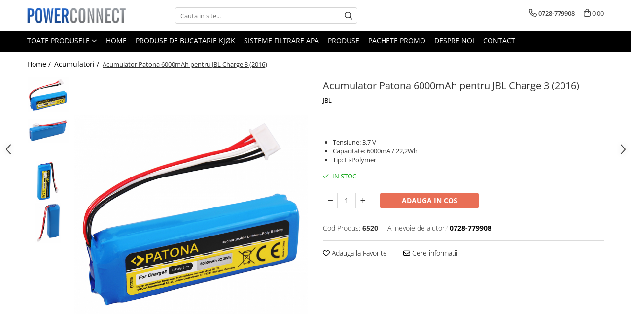

--- FILE ---
content_type: text/html; charset=UTF-8
request_url: https://www.powerconnect.ro/acumulatori/acumulator-tip-jbl-charge-3-6000mah-patona.html
body_size: 25527
content:
<!DOCTYPE html>

<html lang="ro-ro">

	<head>
		<meta charset="UTF-8">

		<script src="https://gomagcdn.ro/themes/fashion/js/lazysizes.min.js?v=10281402-4.247" async=""></script>

		<script>
			function g_js(callbk){typeof callbk === 'function' ? window.addEventListener("DOMContentLoaded", callbk, false) : false;}
		</script>

		
		<style>
			/*body.loading{overflow:hidden;}
			body.loading #wrapper{opacity: 0;visibility: hidden;}
			body #wrapper{opacity: 1;visibility: visible;transition:all .1s ease-out;}*/

			.main-header .main-menu{min-height:43px;}
			.-g-hide{visibility:hidden;opacity:0;}

					</style>
		
		<link rel="preconnect" href="https://gomagcdn.ro"><link rel="dns-prefetch" href="https://fonts.googleapis.com" /><link rel="dns-prefetch" href="https://fonts.gstatic.com" /><link rel="dns-prefetch" href="https://www.facebook.com" />

					<link rel="preload" as="image" href="https://gomagcdn.ro/domains2/powerconnect.ro/files/product/large/acumulator-pentru-jbl-charge-3-2016-6000mah-patona-961672.jpg"   >
		
		<link rel="preload" href="https://gomagcdn.ro/themes/fashion/js/plugins.js?v=10281402-4.247" as="script">

		
					<link rel="preload" href="https://www.powerconnect.ro/theme/default.js?v=41638440725" as="script">
				
		<link rel="preload" href="https://gomagcdn.ro/themes/fashion/js/dev.js?v=10281402-4.247" as="script">

		
					<link rel="stylesheet" href="https://gomagcdn.ro/themes/fashion/css/main-min.css?v=10281402-4.247-1" data-values='{"blockScripts": "1"}'>
		
					<link rel="stylesheet" href="https://www.powerconnect.ro/theme/default.css?v=41638440725">
		
						<link rel="stylesheet" href="https://gomagcdn.ro/themes/fashion/css/dev-style.css?v=10281402-4.247-1">
		
		
		
		<link rel="alternate" hreflang="x-default" href="https://www.powerconnect.ro/acumulatori/acumulator-tip-jbl-charge-3-6000mah-patona.html">
							
		<meta name="expires" content="never">
		<meta name="revisit-after" content="1 days">
					<meta name="author" content="Gomag">
				<title>Acumulator Patona JBL Charge 3 (2016)</title>


					<meta name="robots" content="index,follow" />
						
		<meta name="description" content="Acumulator Patona 6000mAh pentru boxa portabila JBL Charge 3 (2016), baterie de inalta performanta cu celule noi, 100% compatibila cu bateriile originale.">
		<meta class="viewport" name="viewport" content="width=device-width, initial-scale=1.0, user-scalable=no">
							<meta property="og:description" content="   Tensiune: 3,7 V   Capacitate: 6000mA / 22,2Wh   Tip: Li-Polymer  "/>
							<meta property="og:image" content="https://gomagcdn.ro/domains2/powerconnect.ro/files/product/large/acumulator-pentru-jbl-charge-3-2016-6000mah-patona-961672.jpg"/>
															<link rel="canonical" href="https://www.powerconnect.ro/acumulatori/acumulator-tip-jbl-charge-3-6000mah-patona.html" />
			<meta property="og:url" content="https://www.powerconnect.ro/acumulatori/acumulator-tip-jbl-charge-3-6000mah-patona.html"/>
						
		<meta name="distribution" content="Global">
		<meta name="owner" content="www.powerconnect.ro">
		<meta name="publisher" content="www.powerconnect.ro">
		<meta name="rating" content="General">
		<meta name="copyright" content="Copyright www.powerconnect.ro 2026. All rights reserved">
		<link rel="search" href="https://www.powerconnect.ro/opensearch.ro.xml" type="application/opensearchdescription+xml" title="Cautare"/>

		
							<script src="https://gomagcdn.ro/themes/fashion/js/jquery-2.1.4.min.js"></script>
			<script defer src="https://gomagcdn.ro/themes/fashion/js/jquery.autocomplete.js?v=20181023"></script>
			<script src="https://gomagcdn.ro/themes/fashion/js/gomag.config.js?v=10281402-4.247"></script>
			<script src="https://gomagcdn.ro/themes/fashion/js/gomag.js?v=10281402-4.247"></script>
		
													<script>
function gmsc(name, value)
{
	if(value != undefined && value)
	{
		var expires = new Date();
		expires.setTime(expires.getTime() + parseInt(3600*24*1000*90));
		document.cookie = encodeURIComponent(name) + "=" + encodeURIComponent(value) + '; expires='+ expires.toUTCString() + "; path=/";
	}
}
let gmqs = window.location.search;
let gmup = new URLSearchParams(gmqs);
gmsc('g_sc', gmup.get('shop_campaign'));
gmsc('shop_utm_campaign', gmup.get('utm_campaign'));
gmsc('shop_utm_medium', gmup.get('utm_medium'));
gmsc('shop_utm_source', gmup.get('utm_source'));
</script><meta name="google-site-verification" content="zKEWIPzaY_sMzMawvo873_o98FAhFCQyvcM_NVOfgyQ" >					
		
	</head>

	<body class="" style="">

		<script >
			function _addCss(url, attribute, value, loaded){
				var _s = document.createElement('link');
				_s.rel = 'stylesheet';
				_s.href = url;
				_s.type = 'text/css';
				if(attribute)
				{
					_s.setAttribute(attribute, value)
				}
				if(loaded){
					_s.onload = function(){
						var dom = document.getElementsByTagName('body')[0];
						//dom.classList.remove('loading');
					}
				}
				var _st = document.getElementsByTagName('link')[0];
				_st.parentNode.insertBefore(_s, _st);
			}
			//_addCss('https://fonts.googleapis.com/css2?family=Open+Sans:ital,wght@0,300;0,400;0,600;0,700;1,300;1,400&display=swap');
			_addCss('https://gomagcdn.ro/themes/_fonts/Open-Sans.css');

		</script>
		<script>
				/*setTimeout(
				  function()
				  {
				   document.getElementsByTagName('body')[0].classList.remove('loading');
				  }, 1000);*/
		</script>
							
		
		<div id="wrapper">
			<!-- BLOCK:28fe949b895d942c024212d84a22009c start -->
<div id="_cartSummary" class="hide"></div>

<script >
	$(document).ready(function() {

		$(document).on('keypress', '.-g-input-loader', function(){
			$(this).addClass('-g-input-loading');
		})

		$.Gomag.bind('Product/Add/To/Cart/After', function(eventResponse, properties)
		{
									var data = JSON.parse(properties.data);
			$('.q-cart').html(data.quantity);
			if(parseFloat(data.quantity) > 0)
			{
				$('.q-cart').removeClass('hide');
			}
			else
			{
				$('.q-cart').addClass('hide');
			}
			$('.cartPrice').html(data.subtotal + ' ' + data.currency);
			$('.cartProductCount').html(data.quantity);


		})
		$('#_cartSummary').on('updateCart', function(event, cart) {
			var t = $(this);

			$.get('https://www.powerconnect.ro/cart-update', {
				cart: cart
			}, function(data) {

				$('.q-cart').html(data.quantity);
				if(parseFloat(data.quantity) > 0)
				{
					$('.q-cart').removeClass('hide');
				}
				else
				{
					$('.q-cart').addClass('hide');
				}
				$('.cartPrice').html(data.subtotal + ' ' + data.currency);
				$('.cartProductCount').html(data.quantity);
			}, 'json');
			window.ga = window.ga || function() {
				(ga.q = ga.q || []).push(arguments)
			};
			ga('send', 'event', 'Buton', 'Click', 'Adauga_Cos');
		});

		if(window.gtag_report_conversion) {
			$(document).on("click", 'li.phone-m', function() {
				var phoneNo = $('li.phone-m').children( "a").attr('href');
				gtag_report_conversion(phoneNo);
			});

		}

	});
</script>



<header class="main-header container-bg clearfix" data-block="headerBlock">
	<div class="discount-tape container-h full -g-hide" id="_gomagHellobar"></div>

		
	<div class="top-head-bg container-h full">

		<div class="top-head container-h">
			<div class="row">
				<div class="col-md-3 col-sm-3 col-xs-5 logo-h">
					
	<a href="https://www.powerconnect.ro" id="logo" data-pageId="2">
		<img src="https://gomagcdn.ro/domains2/powerconnect.ro/files/company/logo8049.png" fetchpriority="high" class="img-responsive" alt="" title="" width="200" height="50" style="width:auto;">
	</a>
				</div>
				<div class="col-md-4 col-sm-4 col-xs-7 main search-form-box">
					
<form name="search-form" class="search-form" action="https://www.powerconnect.ro/produse" id="_searchFormMainHeader">

	<input id="_autocompleteSearchMainHeader" name="c" class="input-placeholder -g-input-loader" type="text" placeholder="Cauta in site..." aria-label="Search"  value="">
	<button id="_doSearch" class="search-button" aria-hidden="true">
		<i class="fa fa-search" aria-hidden="true"></i>
	</button>

				<script >
			$(document).ready(function() {

				$('#_autocompleteSearchMainHeader').autocomplete({
					serviceUrl: 'https://www.powerconnect.ro/autocomplete',
					minChars: 2,
					deferRequestBy: 700,
					appendTo: '#_searchFormMainHeader',
					width: parseInt($('#_doSearch').offset().left) - parseInt($('#_autocompleteSearchMainHeader').offset().left),
					formatResult: function(suggestion, currentValue) {
						return suggestion.value;
					},
					onSelect: function(suggestion) {
						$(this).val(suggestion.data);
					},
					onSearchComplete: function(suggestion) {
						$(this).removeClass('-g-input-loading');
					}
				});
				$(document).on('click', '#_doSearch', function(e){
					e.preventDefault();
					if($('#_autocompleteSearchMainHeader').val() != '')
					{
						$('#_searchFormMainHeader').submit();
					}
				})
			});
		</script>
	

</form>
				</div>
				<div class="col-md-5 col-sm-5 acount-section">
					
<ul>
	<li class="search-m hide">
		<a href="#" class="-g-no-url" aria-label="Cauta in site..." data-pageId="">
			<i class="fa fa-search search-open" aria-hidden="true"></i>
			<i style="display:none" class="fa fa-times search-close" aria-hidden="true"></i>
		</a>
	</li>
	<li class="-g-user-icon -g-user-icon-empty">
			
	</li>
	
				<li class="contact-header">
			<a href="tel:0728-779908" aria-label="Contacteaza-ne" data-pageId="3">
				<i class="fa fa-phone" aria-hidden="true"></i>
								<span>0728-779908</span>
			</a>
		</li>
			<li class="wishlist-header hide">
		<a href="https://www.powerconnect.ro/wishlist" aria-label="Wishlist" data-pageId="28">
			<span class="-g-wishlist-product-count -g-hide"></span>
			<i class="fa fa-heart-o" aria-hidden="true"></i>
			<span class="">Favorite</span>
		</a>
	</li>
	<li class="cart-header-btn cart">
		<a class="cart-drop _showCartHeader" href="https://www.powerconnect.ro/cos-de-cumparaturi" aria-label="Cos de cumparaturi">
			<span class="q-cart hide">0</span>
			<i class="fa fa-shopping-bag" aria-hidden="true"></i>
			<span class="count cartPrice">0,00
				
			</span>
		</a>
					<div class="cart-dd  _cartShow cart-closed"></div>
			</li>

	</ul>

	<script>
		$(document).ready(function() {
			//Cart
							$('.cart').mouseenter(function() {
					$.Gomag.showCartSummary('div._cartShow');
				}).mouseleave(function() {
					$.Gomag.hideCartSummary('div._cartShow');
					$('div._cartShow').removeClass('cart-open');
				});
						$(document).on('click', '.dropdown-toggle', function() {
				window.location = $(this).attr('href');
			})
		})
	</script>

				</div>
			</div>
		</div>
	</div>


<div id="navigation">
	<nav id="main-menu" class="main-menu container-h full clearfix">
		<a href="#" class="menu-trg -g-no-url" title="Produse">
			<span>&nbsp;</span>
		</a>
		
<div class="container-h nav-menu-hh clearfix">

	<!-- BASE MENU -->
	<ul class="
			nav-menu base-menu
			
			
		">

		<li class="all-product-button menu-drop">
			<a class="" href="#mm-2">Toate Produsele <i class="fa fa-angle-down"></i></a>
			<div class="menu-dd">
				

	<ul class="FH">
			
		<li class="ifDrop __GomagMM ">
							<a
					href="https://www.powerconnect.ro/sisteme-filtrare-instalatii-smardy-blue"
					class="  "
					rel="  "
					
					title="Sisteme filtrare apa"
					data-Gomag=''
					data-block-name="mainMenuD0"
					data-pageId= "80"
					data-block="mainMenuD">
											<span class="list">Sisteme filtrare apa</span>
						<i class="fa fa-angle-right"></i>
				</a>

										<ul class="drop-list clearfix w100">
															<li class="image">
																	</li>
																																						<li class="fl">
										<div class="col">
											<p class="title">
												<a
												href="https://www.powerconnect.ro/accesorii"
												class="title    "
												rel="  "
												
												title="Sisteme filtrare apa"
												data-Gomag=''
												data-block-name="mainMenuD1"
												data-block="mainMenuD"
												data-pageId= "80"
												>
																										Sisteme filtrare apa
												</a>
											</p>
																						
										</div>
									</li>
																																<li class="fl">
										<div class="col">
											<p class="title">
												<a
												href="https://www.powerconnect.ro/accesorii-45"
												class="title    "
												rel="  "
												
												title="Accesorii"
												data-Gomag=''
												data-block-name="mainMenuD1"
												data-block="mainMenuD"
												data-pageId= "80"
												>
																										Accesorii
												</a>
											</p>
																						
										</div>
									</li>
																													</ul>
									
		</li>
		
		<li class="ifDrop __GomagMM ">
							<a
					href="https://www.powerconnect.ro/acumulatori"
					class="  "
					rel="  "
					
					title="Acumulatori"
					data-Gomag=''
					data-block-name="mainMenuD0"
					data-pageId= "80"
					data-block="mainMenuD">
											<span class="list">Acumulatori</span>
						<i class="fa fa-angle-right"></i>
				</a>

										<ul class="drop-list clearfix w100">
															<li class="image">
																	</li>
																																						<li class="fl">
										<div class="col">
											<p class="title">
												<a
												href="https://www.powerconnect.ro/acumulatori-aparate-foto-2"
												class="title    "
												rel="  "
												
												title="Aparate foto"
												data-Gomag=''
												data-block-name="mainMenuD1"
												data-block="mainMenuD"
												data-pageId= "80"
												>
																										Aparate foto
												</a>
											</p>
																						
										</div>
									</li>
																																<li class="fl">
										<div class="col">
											<p class="title">
												<a
												href="https://www.powerconnect.ro/acumulatori-camera-video-1"
												class="title    "
												rel="  "
												
												title="Camere video"
												data-Gomag=''
												data-block-name="mainMenuD1"
												data-block="mainMenuD"
												data-pageId= "80"
												>
																										Camere video
												</a>
											</p>
																						
										</div>
									</li>
																																<li class="fl">
										<div class="col">
											<p class="title">
												<a
												href="https://www.powerconnect.ro/acumulatori-telefon-mobil"
												class="title    "
												rel="  "
												
												title="Telefoane mobile"
												data-Gomag=''
												data-block-name="mainMenuD1"
												data-block="mainMenuD"
												data-pageId= "80"
												>
																										Telefoane mobile
												</a>
											</p>
																						
										</div>
									</li>
																																<li class="fl">
										<div class="col">
											<p class="title">
												<a
												href="https://www.powerconnect.ro/aspiratoare"
												class="title    "
												rel="  "
												
												title="Aspiratoare"
												data-Gomag=''
												data-block-name="mainMenuD1"
												data-block="mainMenuD"
												data-pageId= "80"
												>
																										Aspiratoare
												</a>
											</p>
																						
										</div>
									</li>
																																<li class="fl">
										<div class="col">
											<p class="title">
												<a
												href="https://www.powerconnect.ro/diverse-31"
												class="title    "
												rel="  "
												
												title="Diverse"
												data-Gomag=''
												data-block-name="mainMenuD1"
												data-block="mainMenuD"
												data-pageId= "80"
												>
																										Diverse
												</a>
											</p>
																						
										</div>
									</li>
																																<li class="fl">
										<div class="col">
											<p class="title">
												<a
												href="https://www.powerconnect.ro/adaptoare"
												class="title    "
												rel="  "
												
												title="Adaptoare"
												data-Gomag=''
												data-block-name="mainMenuD1"
												data-block="mainMenuD"
												data-pageId= "80"
												>
																										Adaptoare
												</a>
											</p>
																						
										</div>
									</li>
																																<li class="fl">
										<div class="col">
											<p class="title">
												<a
												href="https://www.powerconnect.ro/boxe-portabile"
												class="title    "
												rel="  "
												
												title="Boxe portabile"
												data-Gomag=''
												data-block-name="mainMenuD1"
												data-block="mainMenuD"
												data-pageId= "80"
												>
																										Boxe portabile
												</a>
											</p>
																						
										</div>
									</li>
																																<li class="fl">
										<div class="col">
											<p class="title">
												<a
												href="https://www.powerconnect.ro/console"
												class="title    "
												rel="  "
												
												title="Console"
												data-Gomag=''
												data-block-name="mainMenuD1"
												data-block="mainMenuD"
												data-pageId= "80"
												>
																										Console
												</a>
											</p>
																						
										</div>
									</li>
																																<li class="fl">
										<div class="col">
											<p class="title">
												<a
												href="https://www.powerconnect.ro/gripuri"
												class="title    "
												rel="  "
												
												title="Gripuri"
												data-Gomag=''
												data-block-name="mainMenuD1"
												data-block="mainMenuD"
												data-pageId= "80"
												>
																										Gripuri
												</a>
											</p>
																						
										</div>
									</li>
																																<li class="fl">
										<div class="col">
											<p class="title">
												<a
												href="https://www.powerconnect.ro/acumulatori-laptop"
												class="title    "
												rel="  "
												
												title="Laptop"
												data-Gomag=''
												data-block-name="mainMenuD1"
												data-block="mainMenuD"
												data-pageId= "80"
												>
																										Laptop
												</a>
											</p>
																						
										</div>
									</li>
																																<li class="fl">
										<div class="col">
											<p class="title">
												<a
												href="https://www.powerconnect.ro/scanerele-coduri-de-bare"
												class="title    "
												rel="  "
												
												title="POS/Scanere coduri de bare"
												data-Gomag=''
												data-block-name="mainMenuD1"
												data-block="mainMenuD"
												data-pageId= "80"
												>
																										POS/Scanere coduri de bare
												</a>
											</p>
																						
										</div>
									</li>
																																<li class="fl">
										<div class="col">
											<p class="title">
												<a
												href="https://www.powerconnect.ro/scule-electrice"
												class="title    "
												rel="  "
												
												title="Scule electrice"
												data-Gomag=''
												data-block-name="mainMenuD1"
												data-block="mainMenuD"
												data-pageId= "80"
												>
																										Scule electrice
												</a>
											</p>
																						
										</div>
									</li>
																																<li class="fl">
										<div class="col">
											<p class="title">
												<a
												href="https://www.powerconnect.ro/smartwatch"
												class="title    "
												rel="  "
												
												title="Smartwatch"
												data-Gomag=''
												data-block-name="mainMenuD1"
												data-block="mainMenuD"
												data-pageId= "80"
												>
																										Smartwatch
												</a>
											</p>
																						
										</div>
									</li>
																													</ul>
									
		</li>
		
		<li class="ifDrop __GomagMM ">
							<a
					href="https://www.powerconnect.ro/incarcator"
					class="  "
					rel="  "
					
					title="Incarcatoare"
					data-Gomag=''
					data-block-name="mainMenuD0"
					data-pageId= "80"
					data-block="mainMenuD">
											<span class="list">Incarcatoare</span>
						<i class="fa fa-angle-right"></i>
				</a>

										<ul class="drop-list clearfix w100">
															<li class="image">
																	</li>
																																						<li class="fl">
										<div class="col">
											<p class="title">
												<a
												href="https://www.powerconnect.ro/incarcator-aparat-foto"
												class="title    "
												rel="  "
												
												title="Aparate foto"
												data-Gomag=''
												data-block-name="mainMenuD1"
												data-block="mainMenuD"
												data-pageId= "80"
												>
																										Aparate foto
												</a>
											</p>
																						
										</div>
									</li>
																																<li class="fl">
										<div class="col">
											<p class="title">
												<a
												href="https://www.powerconnect.ro/aspiratoare-34"
												class="title    "
												rel="  "
												
												title="Aspiratoare"
												data-Gomag=''
												data-block-name="mainMenuD1"
												data-block="mainMenuD"
												data-pageId= "80"
												>
																										Aspiratoare
												</a>
											</p>
																						
										</div>
									</li>
																																<li class="fl">
										<div class="col">
											<p class="title">
												<a
												href="https://www.powerconnect.ro/incarcator-camere-video"
												class="title    "
												rel="  "
												
												title="Camere video"
												data-Gomag=''
												data-block-name="mainMenuD1"
												data-block="mainMenuD"
												data-pageId= "80"
												>
																										Camere video
												</a>
											</p>
																						
										</div>
									</li>
																																<li class="fl">
										<div class="col">
											<p class="title">
												<a
												href="https://www.powerconnect.ro/diverse"
												class="title    "
												rel="  "
												
												title="Diverse"
												data-Gomag=''
												data-block-name="mainMenuD1"
												data-block="mainMenuD"
												data-pageId= "80"
												>
																										Diverse
												</a>
											</p>
																						
										</div>
									</li>
																																<li class="fl">
										<div class="col">
											<p class="title">
												<a
												href="https://www.powerconnect.ro/scule-electrice-37"
												class="title    "
												rel="  "
												
												title="Scule electrice"
												data-Gomag=''
												data-block-name="mainMenuD1"
												data-block="mainMenuD"
												data-pageId= "80"
												>
																										Scule electrice
												</a>
											</p>
																						
										</div>
									</li>
																																<li class="fl">
										<div class="col">
											<p class="title">
												<a
												href="https://www.powerconnect.ro/incarcator-tableta"
												class="title    "
												rel="  "
												
												title="tableta"
												data-Gomag=''
												data-block-name="mainMenuD1"
												data-block="mainMenuD"
												data-pageId= "80"
												>
																										tableta
												</a>
											</p>
																						
										</div>
									</li>
																																<li class="fl">
										<div class="col">
											<p class="title">
												<a
												href="https://www.powerconnect.ro/incarcator-telefoane-mobile"
												class="title    "
												rel="  "
												
												title="Telefoane mobile"
												data-Gomag=''
												data-block-name="mainMenuD1"
												data-block="mainMenuD"
												data-pageId= "80"
												>
																										Telefoane mobile
												</a>
											</p>
																						
										</div>
									</li>
																													</ul>
									
		</li>
		
		<li class="ifDrop __GomagMM ">
							<a
					href="https://www.powerconnect.ro/produse-de-bucatarie-kjøk"
					class="  "
					rel="  "
					
					title="Produse de bucatarie kjøk"
					data-Gomag=''
					data-block-name="mainMenuD0"
					data-pageId= "80"
					data-block="mainMenuD">
											<span class="list">Produse de bucatarie kjøk</span>
						<i class="fa fa-angle-right"></i>
				</a>

										<ul class="drop-list clearfix w100">
															<li class="image">
																	</li>
																																						<li class="fl">
										<div class="col">
											<p class="title">
												<a
												href="https://www.powerconnect.ro/accesorii-kjøk"
												class="title    "
												rel="  "
												
												title="Accesorii kjøk"
												data-Gomag=''
												data-block-name="mainMenuD1"
												data-block="mainMenuD"
												data-pageId= "80"
												>
																										Accesorii kjøk
												</a>
											</p>
																						
										</div>
									</li>
																																<li class="fl">
										<div class="col">
											<p class="title">
												<a
												href="https://www.powerconnect.ro/produse-de-bucatarie-kjøk-48"
												class="title    "
												rel="  "
												
												title="Cutite kjøk"
												data-Gomag=''
												data-block-name="mainMenuD1"
												data-block="mainMenuD"
												data-pageId= "80"
												>
																										Cutite kjøk
												</a>
											</p>
																						
										</div>
									</li>
																													</ul>
									
		</li>
		
		<li class="ifDrop __GomagMM ">
							<a
					href="https://www.powerconnect.ro/seturi"
					class="  "
					rel="  "
					
					title="Pachete Promo"
					data-Gomag=''
					data-block-name="mainMenuD0"
					data-pageId= "80"
					data-block="mainMenuD">
											<span class="list">Pachete Promo</span>
						<i class="fa fa-angle-right"></i>
				</a>

										<ul class="drop-list clearfix w100">
															<li class="image">
																	</li>
																																						<li class="fl">
										<div class="col">
											<p class="title">
												<a
												href="https://www.powerconnect.ro/incarcatoare-acumulatori"
												class="title    "
												rel="  "
												
												title="Incarcatoare & acumulatori"
												data-Gomag=''
												data-block-name="mainMenuD1"
												data-block="mainMenuD"
												data-pageId= "80"
												>
																										Incarcatoare &amp; acumulatori
												</a>
											</p>
																						
										</div>
									</li>
																													</ul>
									
		</li>
		
		<li class="ifDrop __GomagMM ">
							<a
					href="https://www.powerconnect.ro/bec-led-2"
					class="  "
					rel="  "
					
					title="Bec LED"
					data-Gomag=''
					data-block-name="mainMenuD0"
					data-pageId= "80"
					data-block="mainMenuD">
											<span class="list">Bec LED</span>
						<i class="fa fa-angle-right"></i>
				</a>

										<ul class="drop-list clearfix w100">
															<li class="image">
																	</li>
																																						<li class="fl">
										<div class="col">
											<p class="title">
												<a
												href="https://www.powerconnect.ro/e14"
												class="title    "
												rel="  "
												
												title="E14"
												data-Gomag='{"image":"https:\/\/gomagcdn.ro\/domains2\/powerconnect.ro\/files\/category\/original\/e144404.webp"}'
												data-block-name="mainMenuD1"
												data-block="mainMenuD"
												data-pageId= "80"
												>
																											<img class="category-icon" src="https://gomagcdn.ro/domains2/powerconnect.ro/files/category/original/e144404.webp" loading="lazy">
																										E14
												</a>
											</p>
																						
										</div>
									</li>
																																<li class="fl">
										<div class="col">
											<p class="title">
												<a
												href="https://www.powerconnect.ro/e27"
												class="title    "
												rel="  "
												
												title="E27"
												data-Gomag='{"image":"https:\/\/gomagcdn.ro\/domains2\/powerconnect.ro\/files\/category\/original\/E278452.webp"}'
												data-block-name="mainMenuD1"
												data-block="mainMenuD"
												data-pageId= "80"
												>
																											<img class="category-icon" src="https://gomagcdn.ro/domains2/powerconnect.ro/files/category/original/E278452.webp" loading="lazy">
																										E27
												</a>
											</p>
																						
										</div>
									</li>
																													</ul>
									
		</li>
		
		<li class="ifDrop __GomagMM ">
								<a
						href="https://www.powerconnect.ro/blițuri-și-lumini-video"
						class="    "
						rel="  "
						
						title="Blițuri și lumini foto/video"
						data-Gomag=''
						data-block-name="mainMenuD0"  data-block="mainMenuD" data-pageId= "80">
												<span class="list">Blițuri și lumini foto/video</span>
					</a>
				
		</li>
		
		<li class="ifDrop __GomagMM ">
							<a
					href="https://www.powerconnect.ro/cablu-date-4"
					class="  "
					rel="  "
					
					title="Cablu date"
					data-Gomag=''
					data-block-name="mainMenuD0"
					data-pageId= "80"
					data-block="mainMenuD">
											<span class="list">Cablu date</span>
						<i class="fa fa-angle-right"></i>
				</a>

										<ul class="drop-list clearfix w100">
															<li class="image">
																	</li>
																																						<li class="fl">
										<div class="col">
											<p class="title">
												<a
												href="https://www.powerconnect.ro/cablu-date-tableta-1"
												class="title    "
												rel="  "
												
												title="tableta"
												data-Gomag=''
												data-block-name="mainMenuD1"
												data-block="mainMenuD"
												data-pageId= "80"
												>
																										tableta
												</a>
											</p>
																						
										</div>
									</li>
																																<li class="fl">
										<div class="col">
											<p class="title">
												<a
												href="https://www.powerconnect.ro/cablu-date-telefon-mobil-2"
												class="title    "
												rel="  "
												
												title="Telefoane mobile"
												data-Gomag=''
												data-block-name="mainMenuD1"
												data-block="mainMenuD"
												data-pageId= "80"
												>
																										Telefoane mobile
												</a>
											</p>
																						
										</div>
									</li>
																													</ul>
									
		</li>
		
		<li class="ifDrop __GomagMM ">
							<a
					href="https://www.powerconnect.ro/casti"
					class="  "
					rel="  "
					
					title="Casti"
					data-Gomag=''
					data-block-name="mainMenuD0"
					data-pageId= "80"
					data-block="mainMenuD">
											<span class="list">Casti</span>
						<i class="fa fa-angle-right"></i>
				</a>

										<ul class="drop-list clearfix w100">
															<li class="image">
																	</li>
																																						<li class="fl">
										<div class="col">
											<p class="title">
												<a
												href="https://www.powerconnect.ro/casti-telefoane-mobile-1"
												class="title    "
												rel="  "
												
												title="Telefoane mobile"
												data-Gomag=''
												data-block-name="mainMenuD1"
												data-block="mainMenuD"
												data-pageId= "80"
												>
																										Telefoane mobile
												</a>
											</p>
																						
										</div>
									</li>
																													</ul>
									
		</li>
		
		<li class="ifDrop __GomagMM ">
								<a
						href="https://www.powerconnect.ro/custi-aparate-foto-video"
						class="    "
						rel="  "
						
						title="Custi aparate foto-video"
						data-Gomag=''
						data-block-name="mainMenuD0"  data-block="mainMenuD" data-pageId= "80">
												<span class="list">Custi aparate foto-video</span>
					</a>
				
		</li>
		
		<li class="ifDrop __GomagMM ">
							<a
					href="https://www.powerconnect.ro/incarcator-auto-1"
					class="  "
					rel="  "
					
					title="Incarcatoare auto"
					data-Gomag=''
					data-block-name="mainMenuD0"
					data-pageId= "80"
					data-block="mainMenuD">
											<span class="list">Incarcatoare auto</span>
						<i class="fa fa-angle-right"></i>
				</a>

										<ul class="drop-list clearfix w100">
															<li class="image">
																	</li>
																																						<li class="fl">
										<div class="col">
											<p class="title">
												<a
												href="https://www.powerconnect.ro/incarcator-auto-telefon-mobil-3"
												class="title    "
												rel="  "
												
												title="Telefoane mobile"
												data-Gomag=''
												data-block-name="mainMenuD1"
												data-block="mainMenuD"
												data-pageId= "80"
												>
																										Telefoane mobile
												</a>
											</p>
																						
										</div>
									</li>
																													</ul>
									
		</li>
				</ul>
			</div>
		</li>

		

	
		<li class="menu-drop __GomagSM   ">

			<a
				href="https://www.powerconnect.ro/"
				rel="  "
				
				title="Home"
				data-Gomag=''
				data-block="mainMenuD"
				data-pageId= "2"
				class=" "
			>
								Home
							</a>
					</li>
	
		<li class="menu-drop __GomagSM   ">

			<a
				href="https://www.powerconnect.ro/produse-de-bucatarie-kjøk"
				rel="  "
				
				title="Produse de bucatarie kjøk"
				data-Gomag=''
				data-block="mainMenuD"
				data-pageId= "47"
				class=" "
			>
								Produse de bucatarie kjøk
							</a>
					</li>
	
		<li class="menu-drop __GomagSM   ">

			<a
				href="https://www.powerconnect.ro/sisteme-filtrare-instalatii-smardy-blue"
				rel="  "
				
				title="Sisteme filtrare apa"
				data-Gomag=''
				data-block="mainMenuD"
				data-pageId= "43"
				class=" "
			>
								Sisteme filtrare apa
							</a>
					</li>
	
		<li class="menu-drop __GomagSM   ">

			<a
				href="/produse"
				rel="  "
				
				title="Produse"
				data-Gomag=''
				data-block="mainMenuD"
				data-pageId= ""
				class=" "
			>
								Produse
							</a>
					</li>
	
		<li class="menu-drop __GomagSM   ">

			<a
				href="https://www.powerconnect.ro/seturi"
				rel="  "
				
				title="Pachete Promo"
				data-Gomag=''
				data-block="mainMenuD"
				data-pageId= "17"
				class=" "
			>
								Pachete Promo
							</a>
					</li>
	
		<li class="menu-drop __GomagSM   ">

			<a
				href="https://www.powerconnect.ro/despre-noi"
				rel="  "
				
				title="Despre noi"
				data-Gomag=''
				data-block="mainMenuD"
				data-pageId= "11"
				class=" "
			>
								Despre noi
							</a>
					</li>
	
		<li class="menu-drop __GomagSM   ">

			<a
				href="/contact"
				rel="  "
				
				title="Contact"
				data-Gomag=''
				data-block="mainMenuD"
				data-pageId= ""
				class=" "
			>
								Contact
							</a>
					</li>
	
	</ul> <!-- end of BASE MENU -->

</div>
		<ul class="mobile-icon fr">

							<li class="phone-m">
					<a href="tel:0728-779908" title="Contacteaza-ne">
												<i class="fa fa-phone" aria-hidden="true"></i>
					</a>
				</li>
									<li class="user-m -g-user-icon -g-user-icon-empty">
			</li>
			<li class="wishlist-header-m hide">
				<a href="https://www.powerconnect.ro/wishlist">
					<span class="-g-wishlist-product-count"></span>
					<i class="fa fa-heart-o" aria-hidden="true"></i>

				</a>
			</li>
			<li class="cart-m">
				<a href="https://www.powerconnect.ro/cos-de-cumparaturi" aria-label="Cos de cumparaturi">
					<span class="q-cart hide">0</span>
					<i class="fa fa-shopping-bag" aria-hidden="true"></i>
				</a>
			</li>
			<li class="search-m">
				<a href="#" class="-g-no-url" aria-label="Cauta in site...">
					<i class="fa fa-search search-open" aria-hidden="true"></i>
					<i style="display:none" class="fa fa-times search-close" aria-hidden="true"></i>
				</a>
			</li>
					</ul>
	</nav>
	<!-- end main-nav -->

	<div style="display:none" class="search-form-box search-toggle">
		<form name="search-form" class="search-form" action="https://www.powerconnect.ro/produse" id="_searchFormMobileToggle">
			<input id="_autocompleteSearchMobileToggle" name="c" class="input-placeholder -g-input-loader" type="text" autofocus="autofocus" value="" placeholder="Cauta in site..." aria-label="Search">
			<button id="_doSearchMobile" class="search-button" aria-hidden="true">
				<i class="fa fa-search" aria-hidden="true"></i>
			</button>

										<script >
					$(document).ready(function() {
						$('#_autocompleteSearchMobileToggle').autocomplete({
							serviceUrl: 'https://www.powerconnect.ro/autocomplete',
							minChars: 2,
							deferRequestBy: 700,
							appendTo: '#_searchFormMobileToggle',
							width: parseInt($('#_doSearchMobile').offset().left) - parseInt($('#_autocompleteSearchMobileToggle').offset().left),
							formatResult: function(suggestion, currentValue) {
								return suggestion.value;
							},
							onSelect: function(suggestion) {
								$(this).val(suggestion.data);
							},
							onSearchComplete: function(suggestion) {
								$(this).removeClass('-g-input-loading');
							}
						});

						$(document).on('click', '#_doSearchMobile', function(e){
							e.preventDefault();
							if($('#_autocompleteSearchMobileToggle').val() != '')
							{
								$('#_searchFormMobileToggle').submit();
							}
						})
					});
				</script>
			
		</form>
	</div>
</div>

</header>
<!-- end main-header --><!-- BLOCK:28fe949b895d942c024212d84a22009c end -->
			
<script >
	$.Gomag.bind('Product/Add/To/Cart/Validate', function(response, isValid)
	{
		$($GomagConfig.versionAttributesName).removeClass('versionAttributeError');

		if($($GomagConfig.versionAttributesSelectSelector).length && !$($GomagConfig.versionAttributesSelectSelector).val())
		{

			if ($($GomagConfig.versionAttributesHolder).position().top < jQuery(window).scrollTop()){
				//scroll up
				 $([document.documentElement, document.body]).animate({
					scrollTop: $($GomagConfig.versionAttributesHolder).offset().top - 55
				}, 1000, function() {
					$($GomagConfig.versionAttributesName).addClass('versionAttributeError');
				});
			}
			else if ($($GomagConfig.versionAttributesHolder).position().top + $($GomagConfig.versionAttributesHolder).height() >
				$(window).scrollTop() + (
					window.innerHeight || document.documentElement.clientHeight
				)) {
				//scroll down
				$('html,body').animate({
					scrollTop: $($GomagConfig.versionAttributesHolder).position().top - (window.innerHeight || document.documentElement.clientHeight) + $($GomagConfig.versionAttributesHolder).height() -55 }, 1000, function() {
					$($GomagConfig.versionAttributesName).addClass('versionAttributeError');
				}
				);
			}
			else{
				$($GomagConfig.versionAttributesName).addClass('versionAttributeError');
			}

			isValid.noError = false;
		}
		if($($GomagConfig.versionAttributesSelector).length && !$('.'+$GomagConfig.versionAttributesActiveSelectorClass).length)
		{

			if ($($GomagConfig.versionAttributesHolder).position().top < jQuery(window).scrollTop()){
				//scroll up
				 $([document.documentElement, document.body]).animate({
					scrollTop: $($GomagConfig.versionAttributesHolder).offset().top - 55
				}, 1000, function() {
					$($GomagConfig.versionAttributesName).addClass('versionAttributeError');
				});
			}
			else if ($($GomagConfig.versionAttributesHolder).position().top + $($GomagConfig.versionAttributesHolder).height() >
				$(window).scrollTop() + (
					window.innerHeight || document.documentElement.clientHeight
				)) {
				//scroll down
				$('html,body').animate({
					scrollTop: $($GomagConfig.versionAttributesHolder).position().top - (window.innerHeight || document.documentElement.clientHeight) + $($GomagConfig.versionAttributesHolder).height() -55 }, 1000, function() {
					$($GomagConfig.versionAttributesName).addClass('versionAttributeError');
				}
				);
			}
			else{
				$($GomagConfig.versionAttributesName).addClass('versionAttributeError');
			}

			isValid.noError = false;
		}
	});
	$.Gomag.bind('Page/Load', function removeSelectedVersionAttributes(response, settings) {
		/* remove selection for versions */
		if((settings.doNotSelectVersion != undefined && settings.doNotSelectVersion === true) && $($GomagConfig.versionAttributesSelector).length && !settings.reloadPageOnVersionClick) {
			$($GomagConfig.versionAttributesSelector).removeClass($GomagConfig.versionAttributesActiveSelectorClass);
		}

		if((settings.doNotSelectVersion != undefined && settings.doNotSelectVersion === true) && $($GomagConfig.versionAttributesSelectSelector).length) {
			var selected = settings.reloadPageOnVersionClick != undefined && settings.reloadPageOnVersionClick ? '' : 'selected="selected"';

			$($GomagConfig.versionAttributesSelectSelector).prepend('<option value="" ' + selected + '>Selectati</option>');
		}
	});
	$(document).ready(function() {
		function is_touch_device2() {
			return (('ontouchstart' in window) || (navigator.MaxTouchPoints > 0) || (navigator.msMaxTouchPoints > 0));
		};

		
		$.Gomag.bind('Product/Details/After/Ajax/Load', function(e, payload)
		{
			let reinit = payload.reinit;
			let response = payload.response;

			if(reinit){
				$('.thumb-h:not(.horizontal):not(.vertical)').insertBefore('.vertical-slide-img');

				var hasThumb = $('.thumb-sld').length > 0;

				$('.prod-lg-sld:not(.disabled)').slick({
					slidesToShow: 1,
					slidesToScroll: 1,
					//arrows: false,
					fade: true,
					//cssEase: 'linear',
					dots: true,
					infinite: false,
					draggable: false,
					dots: true,
					//adaptiveHeight: true,
					asNavFor: hasThumb ? '.thumb-sld' : null
				/*}).on('afterChange', function(event, slick, currentSlide, nextSlide){
					if($( window ).width() > 800 ){

						$('.zoomContainer').remove();
						$('#img_0').removeData('elevateZoom');
						var source = $('#img_'+currentSlide).attr('data-src');
						var fullImage = $('#img_'+currentSlide).attr('data-full-image');
						$('.swaped-image').attr({
							//src:source,
							"data-zoom-image":fullImage
						});
						$('.zoomWindowContainer div').stop().css("background-image","url("+ fullImage +")");
						$("#img_"+currentSlide).elevateZoom({responsive: true});
					}*/
				});

				if($( window ).width() < 767 ){
					$('.prod-lg-sld.disabled').slick({
						slidesToShow: 1,
						slidesToScroll: 1,
						fade: true,
						dots: true,
						infinite: false,
						draggable: false,
						dots: true,
					});
				}

				$('.prod-lg-sld.slick-slider').slick('resize');

				//PRODUCT THUMB SLD
				if ($('.thumb-h.horizontal').length){
					$('.thumb-sld').slick({
						vertical: false,
						slidesToShow: 6,
						slidesToScroll: 1,
						asNavFor: '.prod-lg-sld',
						dots: false,
						infinite: false,
						//centerMode: true,
						focusOnSelect: true
					});
				} else if ($('.thumb-h').length) {
					$('.thumb-sld').slick({
						vertical: true,
						slidesToShow: 4,
						slidesToScroll: 1,
						asNavFor: '.prod-lg-sld',
						dots: false,
						infinite: false,
						draggable: false,
						swipe: false,
						//adaptiveHeight: true,
						//centerMode: true,
						focusOnSelect: true
					});
				}

				if($.Gomag.isMobile()){
					$($GomagConfig.bannerDesktop).remove()
					$($GomagConfig.bannerMobile).removeClass('hideSlide');
				} else {
					$($GomagConfig.bannerMobile).remove()
					$($GomagConfig.bannerDesktop).removeClass('hideSlide');
				}
			}

			$.Gomag.trigger('Product/Details/After/Ajax/Load/Complete', {'response':response});
		});

		$.Gomag.bind('Product/Details/After/Ajax/Response', function(e, payload)
		{
			let response = payload.response;
			let data = payload.data;
			let reinitSlider = false;

			if (response.title) {
				let $content = $('<div>').html(response.title);
				let title = $($GomagConfig.detailsProductTopHolder).find($GomagConfig.detailsProductTitleHolder).find('.title > span');
				let newTitle = $content.find('.title > span');
				if(title.text().trim().replace(/\s+/g, ' ') != newTitle.text().trim().replace(/\s+/g, ' ')){
					$.Gomag.fadeReplace(title,newTitle);
				}

				let brand = $($GomagConfig.detailsProductTopHolder).find($GomagConfig.detailsProductTitleHolder).find('.brand-detail');
				let newBrand = $content.find('.brand-detail');
				if(brand.text().trim().replace(/\s+/g, ' ') != newBrand.text().trim().replace(/\s+/g, ' ')){
					$.Gomag.fadeReplace(brand,newBrand);
				}

				let review = $($GomagConfig.detailsProductTopHolder).find($GomagConfig.detailsProductTitleHolder).find('.__reviewTitle');
				let newReview = $content.find('.__reviewTitle');
				if(review.text().trim().replace(/\s+/g, ' ') != newReview.text().trim().replace(/\s+/g, ' ')){
					$.Gomag.fadeReplace(review,newReview);
				}
			}

			if (response.images) {
				let $content = $('<div>').html(response.images);
				var imagesHolder = $($GomagConfig.detailsProductTopHolder).find($GomagConfig.detailsProductImagesHolder);
				var images = [];
				imagesHolder.find('img').each(function() {
					var dataSrc = $(this).attr('data-src');
					if (dataSrc) {
						images.push(dataSrc);
					}
				});

				var newImages = [];
				$content.find('img').each(function() {
					var dataSrc = $(this).attr('data-src');
					if (dataSrc) {
						newImages.push(dataSrc);
					}
				});

				if(!$content.find('.thumb-h.horizontal').length && imagesHolder.find('.thumb-h.horizontal').length){
					$content.find('.thumb-h').addClass('horizontal');
				}
				
				const newTop  = $content.find('.product-icon-box:not(.bottom)').first();
				const oldTop  = imagesHolder.find('.product-icon-box:not(.bottom)').first();

				if (newTop.length && oldTop.length && (newTop.prop('outerHTML') !== oldTop.prop('outerHTML'))) {
					oldTop.replaceWith(newTop.clone());
				}
				
				const newBottom = $content.find('.product-icon-box.bottom').first();
				const oldBottom = imagesHolder.find('.product-icon-box.bottom').first();

				if (newBottom.length && oldBottom.length && (newBottom.prop('outerHTML') !== oldBottom.prop('outerHTML'))) {
					oldBottom.replaceWith(newBottom.clone());
				}

				if (images.length !== newImages.length || images.some((val, i) => val !== newImages[i])) {
					$.Gomag.fadeReplace($($GomagConfig.detailsProductTopHolder).find($GomagConfig.detailsProductImagesHolder), $content.html());
					reinitSlider = true;
				}
			}

			if (response.details) {
				let $content = $('<div>').html(response.details);
				$content.find('.stock-limit').hide();
				function replaceDetails(content){
					$($GomagConfig.detailsProductTopHolder).find($GomagConfig.detailsProductDetailsHolder).html(content);
				}

				if($content.find('.__shippingPriceTemplate').length && $($GomagConfig.detailsProductTopHolder).find('.__shippingPriceTemplate').length){
					$content.find('.__shippingPriceTemplate').replaceWith($($GomagConfig.detailsProductTopHolder).find('.__shippingPriceTemplate'));
					$($GomagConfig.detailsProductTopHolder).find('.__shippingPriceTemplate').slideDown(100);
				} else if (!$content.find('.__shippingPriceTemplate').length && $($GomagConfig.detailsProductTopHolder).find('.__shippingPriceTemplate').length){
					$($GomagConfig.detailsProductTopHolder).find('.__shippingPriceTemplate').slideUp(100);
				}

				if($content.find('.btn-flstockAlertBTN').length && !$($GomagConfig.detailsProductTopHolder).find('.btn-flstockAlertBTN').length || !$content.find('.btn-flstockAlertBTN').length && $($GomagConfig.detailsProductTopHolder).find('.btn-flstockAlertBTN').length){
					$.Gomag.fadeReplace($($GomagConfig.detailsProductTopHolder).find('.add-section'), $content.find('.add-section').clone().html());
					setTimeout(function(){
						replaceDetails($content.html());
					}, 500)
				} else if ($content.find('.-g-empty-add-section').length && $($GomagConfig.detailsProductTopHolder).find('.add-section').length) {
					$($GomagConfig.detailsProductTopHolder).find('.add-section').slideUp(100, function() {
						replaceDetails($content.html());
					});
				} else if($($GomagConfig.detailsProductTopHolder).find('.-g-empty-add-section').length && $content.find('.add-section').length){
					$($GomagConfig.detailsProductTopHolder).find('.-g-empty-add-section').replaceWith($content.find('.add-section').clone().hide());
					$($GomagConfig.detailsProductTopHolder).find('.add-section').slideDown(100, function() {
						replaceDetails($content.html());
					});
				} else {
					replaceDetails($content.html());
				}

			}

			$.Gomag.trigger('Product/Details/After/Ajax/Load', {'properties':data, 'response':response, 'reinit':reinitSlider});
		});

	});
</script>


<div class="container-h container-bg product-page-holder ">

	
<div class="breadcrumbs-default breadcrumbs-default-product clearfix -g-breadcrumbs-container">
  <ol>
    <li>
      <a href="https://www.powerconnect.ro/">Home&nbsp;/&nbsp;</a>
    </li>
        		<li>
		  <a href="https://www.powerconnect.ro/acumulatori">Acumulatori&nbsp;/&nbsp;</a>
		</li>
		        <li class="active">Acumulator Patona 6000mAh pentru JBL Charge 3 (2016)</li>
  </ol>
</div>
<!-- breadcrumbs-default -->

	

	<div id="-g-product-page-before"></div>

	<div id="product-page">

		
<div class="container-h product-top -g-product-704" data-product-id="704">

	<div class="row -g-product-row-box">
		<div class="detail-title col-sm-6 pull-right -g-product-title">
			
<div class="go-back-icon">
	<a href="https://www.powerconnect.ro/acumulatori">
		<i class="fa fa-arrow-left" aria-hidden="true"></i>
	</a>
</div>

<h1 class="title">
		<span>

		Acumulator Patona 6000mAh pentru JBL Charge 3 (2016)
		
	</span>
</h1>

			<a class="brand-detail" href="https://www.powerconnect.ro/produse/jbl" title="JBL" data-block="productDetailsBrandName">
			JBL
		</a>
	
<div class="__reviewTitle">
	
					
</div>		</div>
		<div class="detail-slider-holder col-sm-6 -g-product-images">
			

<div class="vertical-slider-box">
    <div class="vertical-slider-pager-h">

					
<div class="thumb-h vertical">
    <ul class="thumb-sld">
        
        
                    <li class="thumb-item">
            <a href="#" class="-g-no-url">
                <img 
                    class="image-swap-trigger __retargetingImageThumbSelector" 
                    src="https://gomagcdn.ro/domains2/powerconnect.ro/files/product/medium/acumulator-pentru-jbl-charge-3-2016-6000mah-patona-961672.jpg"
                    data-src="https://gomagcdn.ro/domains2/powerconnect.ro/files/product/medium/acumulator-pentru-jbl-charge-3-2016-6000mah-patona-961672.jpg"
                    
                    loading="lazy"
                    alt="Acumulator Patona JBL Charge 3 (2016) [0]" 
                    title="Acumulator Patona JBL Charge 3 (2016) [0]" 
                    width="83"
                >
            </a>
            </li>
                    <li class="thumb-item">
            <a href="#" class="-g-no-url">
                <img 
                    class="image-swap-trigger __retargetingImageThumbSelector" 
                    src="https://gomagcdn.ro/domains2/powerconnect.ro/files/product/medium/acumulator-tip-jbl-charge-3-6000mah-patona-920305.jpg"
                    data-src="https://gomagcdn.ro/domains2/powerconnect.ro/files/product/medium/acumulator-tip-jbl-charge-3-6000mah-patona-920305.jpg"
                    
                    loading="lazy"
                    alt="Acumulator Patona JBL Charge 3 (2016) [1]" 
                    title="Acumulator Patona JBL Charge 3 (2016) [1]" 
                    width="83"
                >
            </a>
            </li>
                    <li class="thumb-item">
            <a href="#" class="-g-no-url">
                <img 
                    class="image-swap-trigger __retargetingImageThumbSelector" 
                    src="https://gomagcdn.ro/domains2/powerconnect.ro/files/product/medium/acumulator-tip-jbl-charge-3-6000mah-patona-682909.jpg"
                    data-src="https://gomagcdn.ro/domains2/powerconnect.ro/files/product/medium/acumulator-tip-jbl-charge-3-6000mah-patona-682909.jpg"
                    
                    loading="lazy"
                    alt="Acumulator Patona JBL Charge 3 (2016) [2]" 
                    title="Acumulator Patona JBL Charge 3 (2016) [2]" 
                    width="83"
                >
            </a>
            </li>
                    <li class="thumb-item">
            <a href="#" class="-g-no-url">
                <img 
                    class="image-swap-trigger __retargetingImageThumbSelector" 
                    src="https://gomagcdn.ro/domains2/powerconnect.ro/files/product/medium/acumulator-tip-jbl-charge-3-6000mah-patona-084067.jpg"
                    data-src="https://gomagcdn.ro/domains2/powerconnect.ro/files/product/medium/acumulator-tip-jbl-charge-3-6000mah-patona-084067.jpg"
                    
                    loading="lazy"
                    alt="Acumulator Patona JBL Charge 3 (2016) [3]" 
                    title="Acumulator Patona JBL Charge 3 (2016) [3]" 
                    width="83"
                >
            </a>
            </li>
        
            </ul>
</div>		
		<div class="vertical-slide-img">
			<ul class="prod-lg-sld ">
																													
				
									<li>
						<a href="https://gomagcdn.ro/domains2/powerconnect.ro/files/product/original/acumulator-pentru-jbl-charge-3-2016-6000mah-patona-961672.jpg" data-fancybox="prod-gallery" data-base-class="detail-layout" data-caption="Acumulator Patona JBL Charge 3 (2016)" class="__retargetingImageThumbSelector"  title="Acumulator Patona 6000mAh pentru JBL Charge 3 (2016)">
															<img
									id="img_0"
									data-id="704"
									class="img-responsive"
									src="https://gomagcdn.ro/domains2/powerconnect.ro/files/product/large/acumulator-pentru-jbl-charge-3-2016-6000mah-patona-961672.jpg"
																			fetchpriority="high"
																		data-src="https://gomagcdn.ro/domains2/powerconnect.ro/files/product/large/acumulator-pentru-jbl-charge-3-2016-6000mah-patona-961672.jpg"
									alt="Acumulator Patona JBL Charge 3 (2016) [1]"
									title="Acumulator Patona JBL Charge 3 (2016) [1]"
									width="700" height="700"
								>
							
																				</a>
					</li>
									<li>
						<a href="https://gomagcdn.ro/domains2/powerconnect.ro/files/product/original/acumulator-tip-jbl-charge-3-6000mah-patona-920305.jpg" data-fancybox="prod-gallery" data-base-class="detail-layout" data-caption="Acumulator Patona JBL Charge 3 (2016)" class="__retargetingImageThumbSelector"  title="Acumulator Patona 6000mAh pentru JBL Charge 3 (2016)">
															<img
									id="img_1"
									data-id="704"
									class="img-responsive"
									src="https://gomagcdn.ro/domains2/powerconnect.ro/files/product/large/acumulator-tip-jbl-charge-3-6000mah-patona-920305.jpg"
																			loading="lazy" 
																		data-src="https://gomagcdn.ro/domains2/powerconnect.ro/files/product/large/acumulator-tip-jbl-charge-3-6000mah-patona-920305.jpg"
									alt="Acumulator Patona JBL Charge 3 (2016) [2]"
									title="Acumulator Patona JBL Charge 3 (2016) [2]"
									width="700" height="700"
								>
							
																				</a>
					</li>
									<li>
						<a href="https://gomagcdn.ro/domains2/powerconnect.ro/files/product/original/acumulator-tip-jbl-charge-3-6000mah-patona-682909.jpg" data-fancybox="prod-gallery" data-base-class="detail-layout" data-caption="Acumulator Patona JBL Charge 3 (2016)" class="__retargetingImageThumbSelector"  title="Acumulator Patona 6000mAh pentru JBL Charge 3 (2016)">
															<img
									id="img_2"
									data-id="704"
									class="img-responsive"
									src="https://gomagcdn.ro/domains2/powerconnect.ro/files/product/large/acumulator-tip-jbl-charge-3-6000mah-patona-682909.jpg"
																			loading="lazy" 
																		data-src="https://gomagcdn.ro/domains2/powerconnect.ro/files/product/large/acumulator-tip-jbl-charge-3-6000mah-patona-682909.jpg"
									alt="Acumulator Patona JBL Charge 3 (2016) [3]"
									title="Acumulator Patona JBL Charge 3 (2016) [3]"
									width="700" height="700"
								>
							
																				</a>
					</li>
									<li>
						<a href="https://gomagcdn.ro/domains2/powerconnect.ro/files/product/original/acumulator-tip-jbl-charge-3-6000mah-patona-084067.jpg" data-fancybox="prod-gallery" data-base-class="detail-layout" data-caption="Acumulator Patona JBL Charge 3 (2016)" class="__retargetingImageThumbSelector"  title="Acumulator Patona 6000mAh pentru JBL Charge 3 (2016)">
															<img
									id="img_3"
									data-id="704"
									class="img-responsive"
									src="https://gomagcdn.ro/domains2/powerconnect.ro/files/product/large/acumulator-tip-jbl-charge-3-6000mah-patona-084067.jpg"
																			loading="lazy" 
																		data-src="https://gomagcdn.ro/domains2/powerconnect.ro/files/product/large/acumulator-tip-jbl-charge-3-6000mah-patona-084067.jpg"
									alt="Acumulator Patona JBL Charge 3 (2016) [4]"
									title="Acumulator Patona JBL Charge 3 (2016) [4]"
									width="700" height="700"
								>
							
																				</a>
					</li>
											</ul>

			<div class="product-icon-box product-icon-box-704">
													
							</div>
			<div class="product-icon-box bottom product-icon-bottom-box-704">

							</div>
		</div>

		    </div>
</div>

<div class="clear"></div>
<div class="detail-share" style="text-align: center;">

            </div>
		</div>
		<div class="col-sm-6 detail-prod-attr pull-right -g-product-details">
			
<script >
  $(window).load(function() {
    setTimeout(function() {
      if ($($GomagConfig.detailsProductPriceBox + '704').hasClass('-g-hide')) {
        $($GomagConfig.detailsProductPriceBox + '704').removeClass('-g-hide');
      }
		if ($($GomagConfig.detailsDiscountIcon + '704').hasClass('hide')) {
			$($GomagConfig.detailsDiscountIcon + '704').removeClass('hide');
		}
	}, 3000);
  });
</script>


<script >
	$(document).ready(function(){
		$.Gomag.bind('Product/Disable/AddToCart', function addToCartDisababled(){
			$('.add2cart').addClass($GomagConfig.addToCartDisababled);
		})

		$('.-g-base-price-info').hover(function(){
			$('.-g-base-price-info-text').addClass('visible');
		}, function(){
			$('.-g-base-price-info-text').removeClass('visible');
		})

		$('.-g-prp-price-info').hover(function(){
			$('.-g-prp-price-info-text').addClass('visible');
		}, function(){
			$('.-g-prp-price-info-text').removeClass('visible');
		})
	})
</script>


<style>
	.detail-price .-g-prp-display{display: block;font-size:.85em!important;text-decoration:none;margin-bottom:3px;}
    .-g-prp-display .bPrice{display:inline-block;vertical-align:middle;}
    .-g-prp-display .icon-info{display:block;}
    .-g-base-price-info, .-g-prp-price-info{display:inline-block;vertical-align:middle;position: relative;margin-top: -3px;margin-left: 3px;}
    .-g-prp-price-info{margin-top: 0;margin-left: 0;}
    .detail-price s:not(.-g-prp-display) .-g-base-price-info{display:none;}
	.-g-base-price-info-text, .-g-prp-price-info-text{
		position: absolute;
		top: 25px;
		left: -100px;
		width: 200px;
		padding: 10px;
		font-family: "Open Sans",sans-serif;
		font-size:12px;
		color: #000;
		line-height:1.1;
		text-align: center;
		border-radius: 2px;
		background: #5d5d5d;
		opacity: 0;
		visibility: hidden;
		background: #fff;
		box-shadow: 0 2px 18px 0 rgb(0 0 0 / 15%);
		transition: all 0.3s cubic-bezier(0.9,0,0.2,0.99);
		z-index: 9;
	}
	.-g-base-price-info-text.visible, .-g-prp-price-info-text.visible{visibility: visible; opacity: 1;}
</style>
<span class="detail-price text-main -g-product-price-box-704 -g-hide " data-block="DetailsPrice" data-product-id="704">

			<input type="hidden" id="productBasePrice" value="70.0000"/>
		<input type="hidden" id="productFinalPrice" value="70.0000"/>
		<input type="hidden" id="productCurrency" value="Lei"/>
		<input type="hidden" id="productVat" value="21"/>
		
		<s>
			
			
			<span class="-g-base-price-info">
				<svg class="icon-info" fill="#00000095" xmlns="http://www.w3.org/2000/svg" viewBox="0 0 48 48" width="18" height="18"><path d="M 24 4 C 12.972066 4 4 12.972074 4 24 C 4 35.027926 12.972066 44 24 44 C 35.027934 44 44 35.027926 44 24 C 44 12.972074 35.027934 4 24 4 z M 24 7 C 33.406615 7 41 14.593391 41 24 C 41 33.406609 33.406615 41 24 41 C 14.593385 41 7 33.406609 7 24 C 7 14.593391 14.593385 7 24 7 z M 24 14 A 2 2 0 0 0 24 18 A 2 2 0 0 0 24 14 z M 23.976562 20.978516 A 1.50015 1.50015 0 0 0 22.5 22.5 L 22.5 33.5 A 1.50015 1.50015 0 1 0 25.5 33.5 L 25.5 22.5 A 1.50015 1.50015 0 0 0 23.976562 20.978516 z"/></svg>
				<span class="-g-base-price-info-text -g-base-price-info-text-704"></span>
			</span>
			

		</s>

		
		

		<span class="fPrice -g-product-final-price-704">
			70,00
			Lei
		</span>



		
		<span class="-g-product-details-um -g-product-um-704 hide"></span>

		
		
		
		<span id="_countDown_704" class="_countDownTimer -g-product-count-down-704"></span>

							</span>


<div class="detail-product-atributes" data-product-id = "704">
				<div class="short-description">
			<div>
				<ul>
	<li>Tensiune: 3,7 V</li>
	<li>Capacitate: 6000mA / 22,2Wh</li>
	<li>Tip: Li-Polymer</li>
</ul>
			</div>
			
					</div>
	
			
			
					
			
					
			
					
			
						</div>

<div class="detail-product-atributes" data-product-id = "704">
	<div class="prod-attr-h -g-version-attribute-holder">
		
	</div>

	
										<span class="stock-status available -g-product-stock-status-704" data-initialstock="4" >
					<i class="fa fa-check-circle-o" aria-hidden="true"></i>
										In stoc
				</span>
								</div>




  						<div class="clear"></div>
<div class="__shippingPriceTemplate"></div>
<script >
	$(document).ready(function() {
		$(document).on('click', '#getShippingInfo', function() {
			$.Gomag.openDefaultPopup(undefined, {
				src: 'https://www.powerconnect.ro/info-transport?type=popup',
				iframe : {css : {width : '400px'}}
			});
		});
		
		$('body').on('shippingLocationChanged', function(e, productId){
			
			$.Gomag.ajax('https://www.powerconnect.ro/ajaxGetShippingPrice', {product: productId }, 'GET', function(data){
				if(data != undefined) {
					$('.__shippingPriceTemplate').hide().html(data.shippingPriceTemplate);
					$('.__shippingPriceTemplate').slideDown(100);
				} else {
					$('.__shippingPriceTemplate').slideUp(100);
				}
			}, 'responseJSON');
		})
	});
</script>

		
		
		<div class="add-section clearfix -g-product-add-section-704">
			<div class="qty-regulator clearfix -g-product-qty-regulator-704">
				<div class="stock-limit">
					Limita stoc
				</div>
				<a href="#" class="minus qtyminus -g-no-url"  id="qtyminus" data-id="704">
					<i class="fa fa-minus" aria-hidden="true" style="font-weight: 400;"></i>
				</a>

				<input class="qty-val qty" name="quantity" id="quantity" type="text" value="1"  data-id="704">
				<input id="step_quantity" type="hidden" value="1.00">
				<input type="hidden" value="4" class="form-control" id="quantityProduct">
				<input type="hidden" value="1" class="form-control" id="orderMinimQuantity">
				<input type="hidden" value="4" class="form-control" id="productQuantity">
				<a href="#" id="qtyplus" class="plus qtyplus -g-no-url" data-id="704">
					<i class="fa fa-plus" aria-hidden="true" style="font-weight: 400;"></i>
				</a>
			</div>
			<a class="btn btn-cmd add2cart add-2-cart btn-cart custom __retargetingAddToCartSelector -g-product-add-to-cart-704 -g-no-url" onClick="$.Gomag.addToCart({'p': 704, 'l':'d'})" href="#" data-id="704" rel="nofollow">
				Adauga in cos</a>
						</div>
				      <!-- end add-section -->
	
				<script>
			$('.stock-limit').hide();
			$(document).ready(function() {
				$.Gomag.bind('User/Ajax/Data/Loaded', function(event, data) {
					if(data != undefined && data.data != undefined) {
						var responseData = data.data;
						if(responseData.itemsQuantities != undefined && responseData.itemsQuantities.hasOwnProperty('704')) {
							var cartQuantity = 0;
							$.each(responseData.itemsQuantities, function(i, v) {
								if(i == 704) {
									cartQuantity = v;
								}
							});
							if(
								$.Gomag.getEnvData().products != undefined
								&&
								$.Gomag.getEnvData().products[704] != undefined
								&&
								$.Gomag.getEnvData().products[704].hasConfigurationOptions != 1
								&&
								$.Gomag.getEnvData().products[704].stock != undefined
								&&
								cartQuantity > 0
								&&
								cartQuantity >= $.Gomag.getEnvData().products[704].stock)
							{
								if ($('.-g-product-add-to-cart-704').length != 0) {
								//if (!$('.-g-product-qty-regulator-704').hasClass('hide')) {
									$('.-g-product-qty-regulator-704').addClass('hide');
									$('.-g-product-add-to-cart-704').addClass('hide');
									$('.-g-product-add-section-704').remove();
									$('.-g-product-stock-status-704').after(
									'<span class="text-main -g-product-stock-last" style="display: inline-block;padding:0 5px; margin-bottom: 8px; font-weight: bold;"> Ultimele Bucati</span>');
									$('.-g-product-stock-status-704').parent().after(
										'<a href="#nh" class="btn btn-fl disableAddToCartButton __GomagAddToCartDisabled">Produs adaugat in cos</a>');
								//}
								}

								if($('._addPackage').length) {
									$('._addPackage').attr('onclick', null).html('Pachet indisponibil')
								}
							}
							else
							{
								$('.-g-product-qty-regulator-704').removeClass('hide');
								$('.-g-product-add-to-cart-704').removeClass('hide');
								$('.__GomagAddToCartDisabled').remove();
								if($.Gomag.getEnvData().products != undefined
								&&
								$.Gomag.getEnvData().products[704] != undefined

								&&
								$.Gomag.getEnvData().products[704].stock != undefined
								&&
								cartQuantity > 0
								&&
								cartQuantity < $.Gomag.getEnvData().products[704].stock)
								{
									var newStockQuantity = parseFloat($.Gomag.getEnvData().products[704].stock) - cartQuantity;
									newStockQuantity = newStockQuantity.toString();
									if(newStockQuantity != undefined && newStockQuantity.indexOf(".") >= 0){
										newStockQuantity = newStockQuantity.replace(/0+$/g,'');
										newStockQuantity = newStockQuantity.replace(/\.$/g,'');
									}
									$('#quantityProduct').val(newStockQuantity);
									$('#productQuantity').val(newStockQuantity);
								}
							}
						}
					}
				});
			});
		</script>
	

	<div class="clear"></div>


	

<div class="product-code dataProductId" data-block="ProductAddToCartPhoneHelp" data-product-id="704">
	<span class="code">
		<span class="-g-product-details-code-prefix">Cod Produs:</span>
		<strong>6520</strong>
	</span>

		<span class="help-phone">
		<span class="-g-product-details-help-phone">Ai nevoie de ajutor?</span>
		<a href="tel:0728-779908">
			<strong>0728-779908</strong>
		</a>
			</span>
	
	</div>


<div class="wish-section">
			<a href="#addToWishlistPopup_704" onClick="$.Gomag.addToWishlist({'p': 704 , 'u': 'https://www.powerconnect.ro/wishlist-add?product=704' })" title="Favorite" data-name="Acumulator Patona 6000mAh pentru JBL Charge 3 (2016)" data-href="https://www.powerconnect.ro/wishlist-add?product=704" rel="nofollow" class="wish-btn col addToWishlist addToWishlistDefault -g-add-to-wishlist-704">
			<i class="fa fa-heart-o" aria-hidden="true"></i> Adauga la Favorite
		</a>
		
						<script >
			$.Gomag.bind('Set/Options/For/Informations', function(){

			})
		</script>
		

				<a href="#" rel="nofollow" id="info-btn" class="col -g-info-request-popup-details -g-no-url" onclick="$.Gomag.openPopupWithData('#info-btn', {iframe : {css : {width : '360px'}}, src: 'https://www.powerconnect.ro/iframe-info?loc=info&amp;id=704'});">
			<i class="fa fa-envelope-o" aria-hidden="true"></i> Cere informatii
		</a>
							</div>

		</div>
	</div>

	

</div>



<div class="clear"></div>



<div class="clear"></div>

<div class="product-bottom">
	<div class="">
		<div class="row">

			

<div class="detail-tabs col-sm-6">
        <div id="resp-tab">
          <ul class="resp-tabs-list tab-grup">
                          <li id="__showDescription">Descriere</li>
                                      <li class="-g-product-details-tabs-attributes">Caracteristici</li>
                                                                                                                                                                                                                                      					<li id="_showReviewForm">
			  Review-uri <span class="__productReviewCount">(0)</span>
			</li>
							           </ul>

          <div class="resp-tabs-container regular-text tab-grup">
                          <div class="description-tab">
                <div class="_descriptionTab __showDescription">
                                                                                                                                                                          
					<div class="">
                    <p>Acumulator Patona 6000mAh pentru boxa portabila JBL Charge 3 (2016).<br />
Baterie de inalta performanta cu celule noi, de marca de inalta calitate, precum cele de la Panasonic, LG, Sanyo,...<br />
100% compatibila cu bateriile originale JBL datorita potrivirii personalizate, inclusiv protectie la supraincarcare si scurtcircuit.</p>
                  </div>
                  
                                                                                                                                                                          				   				  

<a href="#" onclick="$.Gomag.openPopup({src: '#-g-gspr-widget', type : 'inline', modal: true});" class="product-gspr-widget-button -g-no-url">Informatii conformitate produs</a>

<div id="-g-gspr-widget" class="product-gspr-widget" style="display:none;">
	
	
		
	<div class="product-gspr-widget-header">
		<div class="product-gspr-widget-header-title">Informatii conformitate produs</div>

		<div class="product-gspr-widget-nav">
							<a href="javascript:void(0);" class="btn -g-gspr-tab -g-no-url" data-tab="safety">Siguranta produs</a>
										<a href="javascript:void(0);" class="btn -g-gspr-tab -g-no-url" data-tab="manufacturer">Informatii producator</a>
										<a href="javascript:void(0);" class="btn -g-gspr-tab -g-no-url" data-tab="person">Informatii persoana</a>
						
		</div>
	</div>

	<div class="product-gspr-widget-tabs">
				<div id="safety" class="product-gspr-widget-tab-item">
			<div class="product-gspr-widget-tab-item-title">Informatii siguranta produs</div> 
					<p>Momentan, informatiile despre siguranta produsului nu sunt disponibile.</p>
				</div>
						<div id="manufacturer" class="product-gspr-widget-tab-item">
			<div class="product-gspr-widget-tab-item-title">Informatii producator</div>
			 				<p>Momentan, informatiile despre producator nu sunt disponibile.</p>
					</div>
						<div id="person" class="product-gspr-widget-tab-item">
				<div class="product-gspr-widget-tab-item-title">Informatii persoana responsabila</div>
					<p>Momentan, informatiile despre persoana responsabila nu sunt disponibile.</p>
				</div>
					</div>
	
	<button type="button" data-fancybox-close="" class="fancybox-button fancybox-close-small" title="Close"><svg xmlns="http://www.w3.org/2000/svg" version="1" viewBox="0 0 24 24"><path d="M13 12l5-5-1-1-5 5-5-5-1 1 5 5-5 5 1 1 5-5 5 5 1-1z"></path></svg></button>
	
	<script>
		$(document).ready(function() {
		  function activateTab(tabName) {
			$(".-g-gspr-tab").removeClass("visibile");
			$(".product-gspr-widget-tab-item").removeClass("visibile");

			$("[data-tab='" + tabName + "']").addClass("visibile");
			$("#" + tabName).addClass("visibile");
		  }

		  $(".-g-gspr-tab").click(function(e) {
			e.preventDefault();
			let tabName = $(this).data("tab");
			activateTab(tabName); 
		  });

		  if ($(".-g-gspr-tab").length > 0) {
			let firstTabName = $(".-g-gspr-tab").first().data("tab");
			activateTab(firstTabName);
		  }
		});
	</script>
</div>				                  </div>
              </div>
                                          <div>
                  <div class="specs-table">
					
						
			<p class="-g-characteristics-attribute-name -g-attribute-key-capacitate">
				<b class="-g-characteristics-attribute-title">Capacitate: </b>
				
				<span class="-g-attribute-characteristic-value-h">
										
						<span class="-g-attribute-characteristic-value">
															6000 mAh
													</span>
						
					
					<span class="__gomagWidget -g-attirbute-characteristics-popup-display" style="margin-left: 10px;" data-condition='{"displayAttributes":"capacitate","displayCategories":["33","1"]}' data-popup="popup:onclick"></span>
				</span>
			</p>
			
				
    	
						
			<p class="-g-characteristics-attribute-name -g-attribute-key-compatibilitate_acum">
				<b class="-g-characteristics-attribute-title">Compatibilitate acumulatori: </b>
				
				<span class="-g-attribute-characteristic-value-h">
										
						<span class="-g-attribute-characteristic-value">
															JBL BL GSP1029102A
													</span>
						
					
					<span class="__gomagWidget -g-attirbute-characteristics-popup-display" style="margin-left: 10px;" data-condition='{"displayAttributes":"compatibilitate_acum","displayCategories":["33","1"]}' data-popup="popup:onclick"></span>
				</span>
			</p>
			
				
    	
						
			<p class="-g-characteristics-attribute-name -g-attribute-key-compatibilitate">
				<b class="-g-characteristics-attribute-title">Compatibilitate: </b>
				
				<span class="-g-attribute-characteristic-value-h">
										
						<span class="-g-attribute-characteristic-value">
															<a href="https://www.powerconnect.ro/produse/jbl-charge-3-2016" class="-g-attribute-filter" target="_blank">JBL Charge 3 (2016)</a>
													</span>
						
					
					<span class="__gomagWidget -g-attirbute-characteristics-popup-display" style="margin-left: 10px;" data-condition='{"displayAttributes":"compatibilitate","displayCategories":["33","1"]}' data-popup="popup:onclick"></span>
				</span>
			</p>
			
				
    	
						
			<p class="-g-characteristics-attribute-name -g-attribute-key-tensiune">
				<b class="-g-characteristics-attribute-title">Tensiune: </b>
				
				<span class="-g-attribute-characteristic-value-h">
										
						<span class="-g-attribute-characteristic-value">
															3.7 V
													</span>
						
					
					<span class="__gomagWidget -g-attirbute-characteristics-popup-display" style="margin-left: 10px;" data-condition='{"displayAttributes":"tensiune","displayCategories":["33","1"]}' data-popup="popup:onclick"></span>
				</span>
			</p>
			
				
    	
                  </div>
                  </div>
                                                        
            
              
                              
                                  
                                  
                                  
                                                			                <div class="review-tab -g-product-review-box">
                <div class="product-comment-box">

					
<script>
	g_js(function(){
			})
</script>
<div class="new-comment-form">
	<div style="text-align: center; font-size: 15px; margin-bottom: 15px;">
		Daca doresti sa iti exprimi parerea despre acest produs poti adauga un review.
	</div>
	<div class="title-box">
		<div class="title"><span ><a id="addReview" class="btn std new-review -g-no-url" href="#" onclick="$.Gomag.openDefaultPopup('#addReview', {iframe : {css : {width : '500px'}}, src: 'https://www.powerconnect.ro/add-review?product=704'});">Scrie un review</a></span></div>
		<hr>
		
		<div class="succes-message hide" id="succesReview" style="text-align: center;">
			Review-ul a fost trimis cu succes.
		</div>
	</div>
</div>					<script >
	$.Gomag.bind('Gomag/Product/Detail/Loaded', function(responseDelay, products)
	{
		var reviewData = products.v.reviewData;
		if(reviewData) {
			$('.__reviewTitle').html(reviewData.reviewTitleHtml);
			$('.__reviewList').html(reviewData.reviewListHtml);
			$('.__productReviewCount').text('('+reviewData.reviewCount+')');
		}
	})
</script>


<div class="__reviewList">
	
</div>

															<script >
					  $(document).ready(function() {
						$(document).on('click', 'a._reviewLike', function() {
						  var reviewId = $(this).attr('data-id')
						  $.get('https://www.powerconnect.ro/ajax-helpful-review', {
							review: reviewId,
							clicked: 1
						  }, function(data) {
							if($('#_seeUseful' + reviewId).length)
							{
								$('#_seeUseful' + reviewId).html('');
								$('#_seeUseful' + reviewId).html(data);
							}
							else
							{
								$('#_addUseful' + reviewId).after('<p id="_seeUseful '+ reviewId +'">'+data+'</p>');
							}
							$('#_addUseful' + reviewId).remove();
						  }, 'json')
						});
						$(document).on('click', 'a.-g-more-reviews', function() {
							 if($(this).hasClass('-g-reviews-hidden'))
							 {
								$('.-g-review-to-hide').removeClass('hide');
								$(this).removeClass('-g-reviews-hidden').text('Vezi mai putine');
							 }
							 else
							 {
								$('.-g-review-to-hide').addClass('hide');
								$(this).addClass('-g-reviews-hidden').text('Vezi mai multe');
							 }
						});
					  });
					</script>
					

					<style>
						.comment-row-child { border-top: 1px solid #dbdbdb; padding-top: 15px;  padding-bottom: 15px; overflow: hidden; margin-left: 25px;}
					</style>
                  </div>
              </div>
			  			   			              </div>
          </div>
        </div>

		</div>
	</div>
	<div class="clear"></div>
</div>

	</div>
</div>



	<div class="container-h container-bg detail-sld-similar">
		<div class="carousel-slide">
			<div class="holder">
				<div class="title-carousel">
											<div class="title">Produse similare</div>
										<hr>
				</div>
				<div class="carousel slide-item-4">
								<div class="product-box-h ">
			

<div
		class="product-box  center  dataProductId __GomagListingProductBox -g-product-box-23"
					data-Gomag='{"Lei_price":"49.00","Lei_final_price":"49.00","Lei":"Lei","Lei_vat":"","Euro_price":"9.52","Euro_final_price":"9.52","Euro":"Euro","Euro_vat":""}' data-block-name="ListingName"
				data-product-id="23"
	>
		<div class="box-holder">
					<div class="image-holder">
						<a href="https://www.powerconnect.ro/acumulatori/acumulatori-camera-video-sjcam-sj7-33196.html" data-pageId="79" class="image _productMainUrl_23  " >
					
													<img 
								src="https://gomagcdn.ro/domains2/powerconnect.ro/files/product/medium/acumulatori-camera-video-sjcam-sj7-228737.jpg"
								data-src="https://gomagcdn.ro/domains2/powerconnect.ro/files/product/medium/acumulatori-camera-video-sjcam-sj7-228737.jpg"
									
								loading="lazy"
								alt="Acumulatori - Acumulator pentru SJCAM SJ7 910mAh Patona" 
								title="Acumulator pentru SJCAM SJ7 910mAh Patona" 
								class="img-responsive listImage _productMainImage_23" 
								width="280" height="280"
							>
						
						
									</a>
									<div class="product-icon-box -g-product-icon-box-23">
																			
																								</div>
					<div class="product-icon-box bottom -g-product-icon-bottom-box-23">
											</div>
				
						</div>
			<div class="figcaption">
			
			<div class="top-side-box">

				
				
				<h2 style="line-height:initial;" class="title-holder"><a href="https://www.powerconnect.ro/acumulatori/acumulatori-camera-video-sjcam-sj7-33196.html" data-pageId="79" class="title _productUrl_23 " data-block="ListingName">Acumulator pentru SJCAM SJ7 910mAh Patona</a></h2>
																					<div class="price  -g-hide -g-list-price-23" data-block="ListingPrice">
																										<s class="price-full -g-product-box-full-price-23">
											
																					</s>
										<span class="text-main -g-product-box-final-price-23">49,00 Lei</span>

									
									
									<span class="-g-product-listing-um -g-product-box-um-23 hide"></span>
									
																																</div>
										
								

			</div>

				<div class="bottom-side-box">
					
					
						<a href="#" class="details-button quick-order-btn -g-no-url" onclick="$.Gomag.openDefaultPopup('.quick-order-btn', {iframe : {css : {width : '800px'}}, src: 'https://www.powerconnect.ro/cart-add?product=23'});"><i class="fa fa-search"></i>detalii</a>
					
										
				</div>

						</div>
					</div>
	</div>
				</div>
						<div class="product-box-h ">
			

<div
		class="product-box  center  dataProductId __GomagListingProductBox -g-product-box-700"
					data-Gomag='{"Lei_price":"50.00","Lei_final_price":"50.00","Lei":"Lei","Lei_vat":"","Euro_price":"9.71","Euro_final_price":"9.71","Euro":"Euro","Euro_vat":""}' data-block-name="ListingName"
				data-product-id="700"
	>
		<div class="box-holder">
					<div class="image-holder">
						<a href="https://www.powerconnect.ro/acumulatori/acumulator-tip-sony-ps4-versiunea-1-patona.html" data-pageId="79" class="image _productMainUrl_700  " >
					
													<img 
								src="https://gomagcdn.ro/domains2/powerconnect.ro/files/product/medium/acumulator-pentru-controller-sony-ps4-versiunea-1-1000mah-patona-949723.jpg"
								data-src="https://gomagcdn.ro/domains2/powerconnect.ro/files/product/medium/acumulator-pentru-controller-sony-ps4-versiunea-1-1000mah-patona-949723.jpg"
									
								loading="lazy"
								alt="Acumulatori - Acumulator pentru controller Sony PS4 1000mAh Patona" 
								title="Acumulator pentru controller Sony PS4 1000mAh Patona" 
								class="img-responsive listImage _productMainImage_700" 
								width="280" height="280"
							>
						
						
									</a>
									<div class="product-icon-box -g-product-icon-box-700">
																			
																								</div>
					<div class="product-icon-box bottom -g-product-icon-bottom-box-700">
											</div>
				
						</div>
			<div class="figcaption">
			
			<div class="top-side-box">

				
				
				<h2 style="line-height:initial;" class="title-holder"><a href="https://www.powerconnect.ro/acumulatori/acumulator-tip-sony-ps4-versiunea-1-patona.html" data-pageId="79" class="title _productUrl_700 " data-block="ListingName">Acumulator pentru controller Sony PS4 1000mAh Patona</a></h2>
																					<div class="price  -g-hide -g-list-price-700" data-block="ListingPrice">
																										<s class="price-full -g-product-box-full-price-700">
											
																					</s>
										<span class="text-main -g-product-box-final-price-700">50,00 Lei</span>

									
									
									<span class="-g-product-listing-um -g-product-box-um-700 hide"></span>
									
																																</div>
										
								

			</div>

				<div class="bottom-side-box">
					
					
						<a href="#" class="details-button quick-order-btn -g-no-url" onclick="$.Gomag.openDefaultPopup('.quick-order-btn', {iframe : {css : {width : '800px'}}, src: 'https://www.powerconnect.ro/cart-add?product=700'});"><i class="fa fa-search"></i>detalii</a>
					
										
				</div>

						</div>
					</div>
	</div>
				</div>
						<div class="product-box-h ">
			

<div
		class="product-box  center  dataProductId __GomagListingProductBox -g-product-box-427"
					data-Gomag='{"Lei_price":"48.00","Lei_final_price":"48.00","Lei":"Lei","Lei_vat":"","Euro_price":"9.33","Euro_final_price":"9.33","Euro":"Euro","Euro_vat":""}' data-block-name="ListingName"
				data-product-id="427"
	>
		<div class="box-holder">
					<div class="image-holder">
						<a href="https://www.powerconnect.ro/acumulatori/acumulatori-aparat-foto-canon-nb-7l-8621.html" data-pageId="79" class="image _productMainUrl_427  " >
					
													<img 
								src="https://gomagcdn.ro/domains2/powerconnect.ro/files/product/medium/acumulatori-aparat-foto-canon-nb-7l-585750.jpg"
								data-src="https://gomagcdn.ro/domains2/powerconnect.ro/files/product/medium/acumulatori-aparat-foto-canon-nb-7l-585750.jpg"
									
								loading="lazy"
								alt="Acumulatori - Acumulator tip Canon NB-7L 750mAh Patona" 
								title="Acumulator tip Canon NB-7L 750mAh Patona" 
								class="img-responsive listImage _productMainImage_427" 
								width="280" height="280"
							>
						
						
									</a>
									<div class="product-icon-box -g-product-icon-box-427">
																			
																								</div>
					<div class="product-icon-box bottom -g-product-icon-bottom-box-427">
											</div>
				
						</div>
			<div class="figcaption">
			
			<div class="top-side-box">

				
				
				<h2 style="line-height:initial;" class="title-holder"><a href="https://www.powerconnect.ro/acumulatori/acumulatori-aparat-foto-canon-nb-7l-8621.html" data-pageId="79" class="title _productUrl_427 " data-block="ListingName">Acumulator tip Canon NB-7L 750mAh Patona</a></h2>
																					<div class="price  -g-hide -g-list-price-427" data-block="ListingPrice">
																										<s class="price-full -g-product-box-full-price-427">
											
																					</s>
										<span class="text-main -g-product-box-final-price-427">48,00 Lei</span>

									
									
									<span class="-g-product-listing-um -g-product-box-um-427 hide"></span>
									
																																</div>
										
								

			</div>

				<div class="bottom-side-box">
					
					
						<a href="#" class="details-button quick-order-btn -g-no-url" onclick="$.Gomag.openDefaultPopup('.quick-order-btn', {iframe : {css : {width : '800px'}}, src: 'https://www.powerconnect.ro/cart-add?product=427'});"><i class="fa fa-search"></i>detalii</a>
					
										
				</div>

						</div>
					</div>
	</div>
				</div>
						<div class="product-box-h ">
			

<div
		class="product-box  center  dataProductId __GomagListingProductBox -g-product-box-668"
					data-Gomag='{"Lei_price":"110.00","Lei_final_price":"110.00","Lei":"Lei","Lei_vat":"","Euro_price":"21.37","Euro_final_price":"21.37","Euro":"Euro","Euro_vat":""}' data-block-name="ListingName"
				data-product-id="668"
	>
		<div class="box-holder">
					<div class="image-holder">
						<a href="https://www.powerconnect.ro/acumulatori/acumulator-tip-sony-np-fv100-3090mah-patona-premium.html" data-pageId="79" class="image _productMainUrl_668  " >
					
													<img 
								src="https://gomagcdn.ro/domains2/powerconnect.ro/files/product/medium/acumulator-tip-sony-np-fv100-3090mah-patona-premium-804413.jpg"
								data-src="https://gomagcdn.ro/domains2/powerconnect.ro/files/product/medium/acumulator-tip-sony-np-fv100-3090mah-patona-premium-804413.jpg"
									
								loading="lazy"
								alt="Acumulatori - Acumulator tip Sony NP-FV100 3090mAh Patona Premium" 
								title="Acumulator tip Sony NP-FV100 3090mAh Patona Premium" 
								class="img-responsive listImage _productMainImage_668" 
								width="280" height="280"
							>
						
						
									</a>
									<div class="product-icon-box -g-product-icon-box-668">
																			
																								</div>
					<div class="product-icon-box bottom -g-product-icon-bottom-box-668">
											</div>
				
						</div>
			<div class="figcaption">
			
			<div class="top-side-box">

				
				
				<h2 style="line-height:initial;" class="title-holder"><a href="https://www.powerconnect.ro/acumulatori/acumulator-tip-sony-np-fv100-3090mah-patona-premium.html" data-pageId="79" class="title _productUrl_668 " data-block="ListingName">Acumulator tip Sony NP-FV100 3090mAh Patona Premium</a></h2>
																					<div class="price  -g-hide -g-list-price-668" data-block="ListingPrice">
																										<s class="price-full -g-product-box-full-price-668">
											
																					</s>
										<span class="text-main -g-product-box-final-price-668">110,00 Lei</span>

									
									
									<span class="-g-product-listing-um -g-product-box-um-668 hide"></span>
									
																																</div>
										
								

			</div>

				<div class="bottom-side-box">
					
					
						<a href="#" class="details-button quick-order-btn -g-no-url" onclick="$.Gomag.openDefaultPopup('.quick-order-btn', {iframe : {css : {width : '800px'}}, src: 'https://www.powerconnect.ro/cart-add?product=668'});"><i class="fa fa-search"></i>detalii</a>
					
										
				</div>

						</div>
					</div>
	</div>
				</div>
						<div class="product-box-h ">
			

<div
		class="product-box  center  dataProductId __GomagListingProductBox -g-product-box-633"
					data-Gomag='{"Lei_price":"285.00","Lei_final_price":"285.00","Lei":"Lei","Lei_vat":"","Euro_price":"55.37","Euro_final_price":"55.37","Euro":"Euro","Euro_vat":""}' data-block-name="ListingName"
				data-product-id="633"
	>
		<div class="box-holder">
					<div class="image-holder">
						<a href="https://www.powerconnect.ro/acumulatori/acumulator-premium-pentru-dyson-v8-v8-absolute-animal-fluffy-range-sv10.html" data-pageId="79" class="image _productMainUrl_633  " >
					
													<img 
								src="https://gomagcdn.ro/domains2/powerconnect.ro/files/product/medium/acumulator-premium-pentru-dyson-v8-v8-absolute-animal-fluffy-range-sv10-538695.jpg"
								data-src="https://gomagcdn.ro/domains2/powerconnect.ro/files/product/medium/acumulator-premium-pentru-dyson-v8-v8-absolute-animal-fluffy-range-sv10-538695.jpg"
									
								loading="lazy"
								alt="Acumulatori - Acumulator pentru Dyson V8 V8 Absolute Animal Fluffy Range SV10 Patona Premium" 
								title="Acumulator pentru Dyson V8 V8 Absolute Animal Fluffy Range SV10 Patona Premium" 
								class="img-responsive listImage _productMainImage_633" 
								width="280" height="280"
							>
						
						
									</a>
									<div class="product-icon-box -g-product-icon-box-633">
																			
																								</div>
					<div class="product-icon-box bottom -g-product-icon-bottom-box-633">
											</div>
				
						</div>
			<div class="figcaption">
			
			<div class="top-side-box">

				
				
				<h2 style="line-height:initial;" class="title-holder"><a href="https://www.powerconnect.ro/acumulatori/acumulator-premium-pentru-dyson-v8-v8-absolute-animal-fluffy-range-sv10.html" data-pageId="79" class="title _productUrl_633 " data-block="ListingName">Acumulator pentru Dyson V8 V8 Absolute Animal Fluffy Range SV10 Patona Premium</a></h2>
																					<div class="price  -g-hide -g-list-price-633" data-block="ListingPrice">
																										<s class="price-full -g-product-box-full-price-633">
											
																					</s>
										<span class="text-main -g-product-box-final-price-633">285,00 Lei</span>

									
									
									<span class="-g-product-listing-um -g-product-box-um-633 hide"></span>
									
																																</div>
										
								

			</div>

				<div class="bottom-side-box">
					
					
						<a href="#" class="details-button quick-order-btn -g-no-url" onclick="$.Gomag.openDefaultPopup('.quick-order-btn', {iframe : {css : {width : '800px'}}, src: 'https://www.powerconnect.ro/cart-add?product=633'});"><i class="fa fa-search"></i>detalii</a>
					
										
				</div>

						</div>
					</div>
	</div>
				</div>
						<div class="product-box-h ">
			

<div
		class="product-box  center  dataProductId __GomagListingProductBox -g-product-box-706"
					data-Gomag='{"Lei_price":"75.00","Lei_final_price":"75.00","Lei":"Lei","Lei_vat":"","Euro_price":"14.57","Euro_final_price":"14.57","Euro":"Euro","Euro_vat":""}' data-block-name="ListingName"
				data-product-id="706"
	>
		<div class="box-holder">
					<div class="image-holder">
						<a href="https://www.powerconnect.ro/acumulatori/acumulator-tip-jbl-flip-4-3000mah-patona.html" data-pageId="79" class="image _productMainUrl_706  " >
					
													<img 
								src="https://gomagcdn.ro/domains2/powerconnect.ro/files/product/medium/acumulator-tip-jbl-flip-4-3000mah-patona-890517.jpg"
								data-src="https://gomagcdn.ro/domains2/powerconnect.ro/files/product/medium/acumulator-tip-jbl-flip-4-3000mah-patona-890517.jpg"
									
								loading="lazy"
								alt="Acumulatori - Acumulator Patona JBL Flip 4" 
								title="Acumulator Patona JBL Flip 4" 
								class="img-responsive listImage _productMainImage_706" 
								width="280" height="280"
							>
						
						
									</a>
									<div class="product-icon-box -g-product-icon-box-706">
																			
																								</div>
					<div class="product-icon-box bottom -g-product-icon-bottom-box-706">
											</div>
				
						</div>
			<div class="figcaption">
			
			<div class="top-side-box">

				
				
				<h2 style="line-height:initial;" class="title-holder"><a href="https://www.powerconnect.ro/acumulatori/acumulator-tip-jbl-flip-4-3000mah-patona.html" data-pageId="79" class="title _productUrl_706 " data-block="ListingName">Acumulator Patona 3000mAh pentru JBL Flip 4</a></h2>
																					<div class="price  -g-hide -g-list-price-706" data-block="ListingPrice">
																										<s class="price-full -g-product-box-full-price-706">
											
																					</s>
										<span class="text-main -g-product-box-final-price-706">75,00 Lei</span>

									
									
									<span class="-g-product-listing-um -g-product-box-um-706 hide"></span>
									
																																</div>
										
									<div class="rating">
						<div class="total-rate">
							<i class="fa fa-star" aria-hidden="true"></i>
							<i class="fa fa-star" aria-hidden="true"></i>
							<i class="fa fa-star" aria-hidden="true"></i>
							<i class="fa fa-star" aria-hidden="true"></i>
							<i class="fa fa-star" aria-hidden="true"></i>
															<span class="fullRate" style="width:100%;">
									<i class="fa fa-star" aria-hidden="true"></i>
									<i class="fa fa-star" aria-hidden="true"></i>
									<i class="fa fa-star" aria-hidden="true"></i>
									<i class="fa fa-star" aria-hidden="true"></i>
									<i class="fa fa-star" aria-hidden="true"></i>
								</span>
													</div>
													<span class="-g-listing-review-count "><b>(1)</b></span>
											</div>
								

			</div>

				<div class="bottom-side-box">
					
					
						<a href="#" class="details-button quick-order-btn -g-no-url" onclick="$.Gomag.openDefaultPopup('.quick-order-btn', {iframe : {css : {width : '800px'}}, src: 'https://www.powerconnect.ro/cart-add?product=706'});"><i class="fa fa-search"></i>detalii</a>
					
										
				</div>

						</div>
					</div>
	</div>
				</div>
						<div class="product-box-h ">
			

<div
		class="product-box  center  dataProductId __GomagListingProductBox -g-product-box-791"
					data-Gomag='{"Lei_price":"70.00","Lei_final_price":"70.00","Lei":"Lei","Lei_vat":"","Euro_price":"13.60","Euro_final_price":"13.60","Euro":"Euro","Euro_vat":""}' data-block-name="ListingName"
				data-product-id="791"
	>
		<div class="box-holder">
					<div class="image-holder">
						<a href="https://www.powerconnect.ro/acumulatori/acumulator-tip-samsung-eb-br760abe-patona.html" data-pageId="79" class="image _productMainUrl_791  " >
					
													<img 
								src="https://gomagcdn.ro/domains2/powerconnect.ro/files/product/medium/acumulator-tip-samsung-eb-br760abe-patona-366418.jpg"
								data-src="https://gomagcdn.ro/domains2/powerconnect.ro/files/product/medium/acumulator-tip-samsung-eb-br760abe-patona-366418.jpg"
									
								loading="lazy"
								alt="Acumulatori - Acumulator pentru Samsung Gear S3 Frontier Classic 380mAh Patona" 
								title="Acumulator pentru Samsung Gear S3 Frontier Classic 380mAh Patona" 
								class="img-responsive listImage _productMainImage_791" 
								width="280" height="280"
							>
						
						
									</a>
									<div class="product-icon-box -g-product-icon-box-791">
																			
																								</div>
					<div class="product-icon-box bottom -g-product-icon-bottom-box-791">
											</div>
				
						</div>
			<div class="figcaption">
			
			<div class="top-side-box">

				
				
				<h2 style="line-height:initial;" class="title-holder"><a href="https://www.powerconnect.ro/acumulatori/acumulator-tip-samsung-eb-br760abe-patona.html" data-pageId="79" class="title _productUrl_791 " data-block="ListingName">Acumulator pentru Samsung Gear S3 Frontier Classic 380mAh Patona</a></h2>
																					<div class="price  -g-hide -g-list-price-791" data-block="ListingPrice">
																										<s class="price-full -g-product-box-full-price-791">
											
																					</s>
										<span class="text-main -g-product-box-final-price-791">70,00 Lei</span>

									
									
									<span class="-g-product-listing-um -g-product-box-um-791 hide"></span>
									
																																</div>
										
								

			</div>

				<div class="bottom-side-box">
					
					
						<a href="#" class="details-button quick-order-btn -g-no-url" onclick="$.Gomag.openDefaultPopup('.quick-order-btn', {iframe : {css : {width : '800px'}}, src: 'https://www.powerconnect.ro/cart-add?product=791'});"><i class="fa fa-search"></i>detalii</a>
					
										
				</div>

						</div>
					</div>
	</div>
				</div>
						<div class="product-box-h ">
			

<div
		class="product-box  center  dataProductId __GomagListingProductBox -g-product-box-991"
					data-Gomag='{"Lei_price":"199.00","Lei_final_price":"199.00","Lei":"Lei","Lei_vat":"","Euro_price":"38.66","Euro_final_price":"38.66","Euro":"Euro","Euro_vat":""}' data-block-name="ListingName"
				data-product-id="991"
	>
		<div class="box-holder">
					<div class="image-holder">
						<a href="https://www.powerconnect.ro/acumulatori/acumulator-pentru-dewalt-dc9091-de9094-de9038-3000mah-14-4v-patona.html" data-pageId="79" class="image _productMainUrl_991  " >
					
													<img 
								src="https://gomagcdn.ro/domains2/powerconnect.ro/files/product/medium/acumulator-pentru-dewalt-dc9091-de9094-de9038-3000mah-14-4v-patona-709741.jpg"
								data-src="https://gomagcdn.ro/domains2/powerconnect.ro/files/product/medium/acumulator-pentru-dewalt-dc9091-de9094-de9038-3000mah-14-4v-patona-709741.jpg"
									
								loading="lazy"
								alt="Acumulatori - Acumulator pentru Dewalt DC9091 DE9094 DE9038 3000mAh 14.4V Patona" 
								title="Acumulator pentru Dewalt DC9091 DE9094 DE9038 3000mAh 14.4V Patona" 
								class="img-responsive listImage _productMainImage_991" 
								width="280" height="280"
							>
						
						
									</a>
									<div class="product-icon-box -g-product-icon-box-991">
																			
																								</div>
					<div class="product-icon-box bottom -g-product-icon-bottom-box-991">
											</div>
				
						</div>
			<div class="figcaption">
			
			<div class="top-side-box">

				
				
				<h2 style="line-height:initial;" class="title-holder"><a href="https://www.powerconnect.ro/acumulatori/acumulator-pentru-dewalt-dc9091-de9094-de9038-3000mah-14-4v-patona.html" data-pageId="79" class="title _productUrl_991 " data-block="ListingName">Acumulator pentru Dewalt DC9091 DE9094 DE9038 3000mAh 14.4V Patona</a></h2>
																					<div class="price  -g-hide -g-list-price-991" data-block="ListingPrice">
																										<s class="price-full -g-product-box-full-price-991">
											
																					</s>
										<span class="text-main -g-product-box-final-price-991">199,00 Lei</span>

									
									
									<span class="-g-product-listing-um -g-product-box-um-991 hide"></span>
									
																																</div>
										
								

			</div>

				<div class="bottom-side-box">
					
					
						<a href="#" class="details-button quick-order-btn -g-no-url" onclick="$.Gomag.openDefaultPopup('.quick-order-btn', {iframe : {css : {width : '800px'}}, src: 'https://www.powerconnect.ro/cart-add?product=991'});"><i class="fa fa-search"></i>detalii</a>
					
										
				</div>

						</div>
					</div>
	</div>
				</div>
						<div class="product-box-h ">
			

<div
		class="product-box  center  dataProductId __GomagListingProductBox -g-product-box-1"
					data-Gomag='{"Lei_price":"121.00","Lei_final_price":"121.00","Lei":"Lei","Lei_vat":"","Euro_price":"23.51","Euro_final_price":"23.51","Euro":"Euro","Euro_vat":""}' data-block-name="ListingName"
				data-product-id="1"
	>
		<div class="box-holder">
					<div class="image-holder">
						<a href="https://www.powerconnect.ro/acumulatori/acumulatori-aparat-foto-panasonic-dmw-blf19e-protect-34168.html" data-pageId="79" class="image _productMainUrl_1  " >
					
													<img 
								src="https://gomagcdn.ro/domains2/powerconnect.ro/files/product/medium/acumulator-tip-panasonic-dmw-blf19e-2000mah-patona-protect-281012.jpg"
								data-src="https://gomagcdn.ro/domains2/powerconnect.ro/files/product/medium/acumulator-tip-panasonic-dmw-blf19e-2000mah-patona-protect-281012.jpg"
									
								loading="lazy"
								alt="Acumulatori - Acumulator tip Panasonic DMW-BLF19E 2400mAh Patona Protect" 
								title="Acumulator tip Panasonic DMW-BLF19E 2400mAh Patona Protect" 
								class="img-responsive listImage _productMainImage_1" 
								width="280" height="280"
							>
						
						
									</a>
									<div class="product-icon-box -g-product-icon-box-1">
																			
																								</div>
					<div class="product-icon-box bottom -g-product-icon-bottom-box-1">
											</div>
				
						</div>
			<div class="figcaption">
			
			<div class="top-side-box">

				
				
				<h2 style="line-height:initial;" class="title-holder"><a href="https://www.powerconnect.ro/acumulatori/acumulatori-aparat-foto-panasonic-dmw-blf19e-protect-34168.html" data-pageId="79" class="title _productUrl_1 " data-block="ListingName">Acumulator tip Panasonic DMW-BLF19E 2400mAh Patona Protect</a></h2>
																					<div class="price  -g-hide -g-list-price-1" data-block="ListingPrice">
																										<s class="price-full -g-product-box-full-price-1">
											
																					</s>
										<span class="text-main -g-product-box-final-price-1">121,00 Lei</span>

									
									
									<span class="-g-product-listing-um -g-product-box-um-1 hide"></span>
									
																																</div>
										
								

			</div>

				<div class="bottom-side-box">
					
					
						<a href="#" class="details-button quick-order-btn -g-no-url" onclick="$.Gomag.openDefaultPopup('.quick-order-btn', {iframe : {css : {width : '800px'}}, src: 'https://www.powerconnect.ro/cart-add?product=1'});"><i class="fa fa-search"></i>detalii</a>
					
										
				</div>

						</div>
					</div>
	</div>
				</div>
						<div class="product-box-h ">
			

<div
		class="product-box  center  dataProductId __GomagListingProductBox -g-product-box-5"
					data-Gomag='{"Lei_price":"135.00","Lei_final_price":"135.00","Lei":"Lei","Lei_vat":"","Euro_price":"26.23","Euro_final_price":"26.23","Euro":"Euro","Euro_vat":""}' data-block-name="ListingName"
				data-product-id="5"
	>
		<div class="box-holder">
					<div class="image-holder">
						<a href="https://www.powerconnect.ro/acumulatori/acumulatori-aparat-foto-panasonic-dmw-blj31-platinum-33832.html" data-pageId="79" class="image _productMainUrl_5  " >
					
													<img 
								src="https://gomagcdn.ro/domains2/powerconnect.ro/files/product/medium/acumulator-panasonic-dmw-blj31-patona-platinum-080251.jpg"
								data-src="https://gomagcdn.ro/domains2/powerconnect.ro/files/product/medium/acumulator-panasonic-dmw-blj31-patona-platinum-080251.jpg"
									
								loading="lazy"
								alt="Acumulatori - Acumulator pentru Panasonic DMW-BLJ31 3500mAh Patona Platinum" 
								title="Acumulator pentru Panasonic DMW-BLJ31 3500mAh Patona Platinum" 
								class="img-responsive listImage _productMainImage_5" 
								width="280" height="280"
							>
						
						
									</a>
									<div class="product-icon-box -g-product-icon-box-5">
																			
																								</div>
					<div class="product-icon-box bottom -g-product-icon-bottom-box-5">
											</div>
				
						</div>
			<div class="figcaption">
			
			<div class="top-side-box">

				
				
				<h2 style="line-height:initial;" class="title-holder"><a href="https://www.powerconnect.ro/acumulatori/acumulatori-aparat-foto-panasonic-dmw-blj31-platinum-33832.html" data-pageId="79" class="title _productUrl_5 " data-block="ListingName">Acumulator pentru Panasonic DMW-BLJ31 3500mAh Patona Platinum</a></h2>
																					<div class="price  -g-hide -g-list-price-5" data-block="ListingPrice">
																										<s class="price-full -g-product-box-full-price-5">
											
																					</s>
										<span class="text-main -g-product-box-final-price-5">135,00 Lei</span>

									
									
									<span class="-g-product-listing-um -g-product-box-um-5 hide"></span>
									
																																</div>
										
								

			</div>

				<div class="bottom-side-box">
					
					
						<a href="#" class="details-button quick-order-btn -g-no-url" onclick="$.Gomag.openDefaultPopup('.quick-order-btn', {iframe : {css : {width : '800px'}}, src: 'https://www.powerconnect.ro/cart-add?product=5'});"><i class="fa fa-search"></i>detalii</a>
					
										
				</div>

						</div>
					</div>
	</div>
				</div>
						<div class="product-box-h ">
			

<div
		class="product-box  center  dataProductId __GomagListingProductBox -g-product-box-6"
					data-Gomag='{"Lei_price":"55.00","Lei_final_price":"55.00","Lei":"Lei","Lei_vat":"","Euro_price":"10.69","Euro_final_price":"10.69","Euro":"Euro","Euro_vat":""}' data-block-name="ListingName"
				data-product-id="6"
	>
		<div class="box-holder">
					<div class="image-holder">
						<a href="https://www.powerconnect.ro/acumulatori/acumulatori-camera-video-canon-bp-208-33831.html" data-pageId="79" class="image _productMainUrl_6  " >
					
													<img 
								src="https://gomagcdn.ro/domains2/powerconnect.ro/files/product/medium/acumulator-tip-canon-bp-208-731517.jpg"
								data-src="https://gomagcdn.ro/domains2/powerconnect.ro/files/product/medium/acumulator-tip-canon-bp-208-731517.jpg"
									
								loading="lazy"
								alt="Acumulatori - Acumulator pentru Canon BP-208 700mAh Patona" 
								title="Acumulator pentru Canon BP-208 700mAh Patona" 
								class="img-responsive listImage _productMainImage_6" 
								width="280" height="280"
							>
						
						
									</a>
									<div class="product-icon-box -g-product-icon-box-6">
																			
																								</div>
					<div class="product-icon-box bottom -g-product-icon-bottom-box-6">
											</div>
				
						</div>
			<div class="figcaption">
			
			<div class="top-side-box">

				
				
				<h2 style="line-height:initial;" class="title-holder"><a href="https://www.powerconnect.ro/acumulatori/acumulatori-camera-video-canon-bp-208-33831.html" data-pageId="79" class="title _productUrl_6 " data-block="ListingName">Acumulator pentru Canon BP-208 700mAh Patona</a></h2>
																					<div class="price  -g-hide -g-list-price-6" data-block="ListingPrice">
																										<s class="price-full -g-product-box-full-price-6">
											
																					</s>
										<span class="text-main -g-product-box-final-price-6">55,00 Lei</span>

									
									
									<span class="-g-product-listing-um -g-product-box-um-6 hide"></span>
									
																																</div>
										
								

			</div>

				<div class="bottom-side-box">
					
					
						<a href="#" class="details-button quick-order-btn -g-no-url" onclick="$.Gomag.openDefaultPopup('.quick-order-btn', {iframe : {css : {width : '800px'}}, src: 'https://www.powerconnect.ro/cart-add?product=6'});"><i class="fa fa-search"></i>detalii</a>
					
										
				</div>

						</div>
					</div>
	</div>
				</div>
						<div class="product-box-h ">
			

<div
		class="product-box  center  dataProductId __GomagListingProductBox -g-product-box-7"
					data-Gomag='{"Lei_price":"50.00","Lei_final_price":"50.00","Lei":"Lei","Lei_vat":"","Euro_price":"9.71","Euro_final_price":"9.71","Euro":"Euro","Euro_vat":""}' data-block-name="ListingName"
				data-product-id="7"
	>
		<div class="box-holder">
					<div class="image-holder">
						<a href="https://www.powerconnect.ro/acumulatori/acumulatori-aparat-foto-olympus-li-40b-premium-33830.html" data-pageId="79" class="image _productMainUrl_7  " >
					
													<img 
								src="https://gomagcdn.ro/domains2/powerconnect.ro/files/product/medium/acumulator-olympus-li-40b-patona-premium-336211.jpg"
								data-src="https://gomagcdn.ro/domains2/powerconnect.ro/files/product/medium/acumulator-olympus-li-40b-patona-premium-336211.jpg"
									
								loading="lazy"
								alt="Acumulatori - Acumulator pentru Olympus Li-40B 700mAh Patona Premium" 
								title="Acumulator pentru Olympus Li-40B 700mAh Patona Premium" 
								class="img-responsive listImage _productMainImage_7" 
								width="280" height="280"
							>
						
						
									</a>
									<div class="product-icon-box -g-product-icon-box-7">
																			
																								</div>
					<div class="product-icon-box bottom -g-product-icon-bottom-box-7">
											</div>
				
						</div>
			<div class="figcaption">
			
			<div class="top-side-box">

				
				
				<h2 style="line-height:initial;" class="title-holder"><a href="https://www.powerconnect.ro/acumulatori/acumulatori-aparat-foto-olympus-li-40b-premium-33830.html" data-pageId="79" class="title _productUrl_7 " data-block="ListingName">Acumulator pentru Olympus Li-40B 700mAh Patona Premium</a></h2>
																					<div class="price  -g-hide -g-list-price-7" data-block="ListingPrice">
																										<s class="price-full -g-product-box-full-price-7">
											
																					</s>
										<span class="text-main -g-product-box-final-price-7">50,00 Lei</span>

									
									
									<span class="-g-product-listing-um -g-product-box-um-7 hide"></span>
									
																																</div>
										
								

			</div>

				<div class="bottom-side-box">
					
					
						<a href="#" class="details-button quick-order-btn -g-no-url" onclick="$.Gomag.openDefaultPopup('.quick-order-btn', {iframe : {css : {width : '800px'}}, src: 'https://www.powerconnect.ro/cart-add?product=7'});"><i class="fa fa-search"></i>detalii</a>
					
										
				</div>

						</div>
					</div>
	</div>
				</div>
						<div class="product-box-h ">
			

<div
		class="product-box  center  dataProductId __GomagListingProductBox -g-product-box-8"
					data-Gomag='{"Lei_price":"65.00","Lei_final_price":"65.00","Lei":"Lei","Lei_vat":"","Euro_price":"12.63","Euro_final_price":"12.63","Euro":"Euro","Euro_vat":""}' data-block-name="ListingName"
				data-product-id="8"
	>
		<div class="box-holder">
					<div class="image-holder">
						<a href="https://www.powerconnect.ro/acumulatori/acumulatori-aparat-foto-fuji-np-95-33829.html" data-pageId="79" class="image _productMainUrl_8  " >
					
													<img 
								src="https://gomagcdn.ro/domains2/powerconnect.ro/files/product/medium/acumulator-tip-fuji-np-95-347453.jpg"
								data-src="https://gomagcdn.ro/domains2/powerconnect.ro/files/product/medium/acumulator-tip-fuji-np-95-347453.jpg"
									
								loading="lazy"
								alt="Acumulatori - Acumulator pentru Fuji NP-95 1600mAh Patona" 
								title="Acumulator pentru Fuji NP-95 1600mAh Patona" 
								class="img-responsive listImage _productMainImage_8" 
								width="280" height="280"
							>
						
						
									</a>
									<div class="product-icon-box -g-product-icon-box-8">
																			
																								</div>
					<div class="product-icon-box bottom -g-product-icon-bottom-box-8">
											</div>
				
						</div>
			<div class="figcaption">
			
			<div class="top-side-box">

				
				
				<h2 style="line-height:initial;" class="title-holder"><a href="https://www.powerconnect.ro/acumulatori/acumulatori-aparat-foto-fuji-np-95-33829.html" data-pageId="79" class="title _productUrl_8 " data-block="ListingName">Acumulator pentru Fuji NP-95 1600mAh Patona</a></h2>
																					<div class="price  -g-hide -g-list-price-8" data-block="ListingPrice">
																										<s class="price-full -g-product-box-full-price-8">
											
																					</s>
										<span class="text-main -g-product-box-final-price-8">65,00 Lei</span>

									
									
									<span class="-g-product-listing-um -g-product-box-um-8 hide"></span>
									
																																</div>
										
								

			</div>

				<div class="bottom-side-box">
					
					
						<a href="#" class="details-button quick-order-btn -g-no-url" onclick="$.Gomag.openDefaultPopup('.quick-order-btn', {iframe : {css : {width : '800px'}}, src: 'https://www.powerconnect.ro/cart-add?product=8'});"><i class="fa fa-search"></i>detalii</a>
					
										
				</div>

						</div>
					</div>
	</div>
				</div>
						<div class="product-box-h ">
			

<div
		class="product-box  center  dataProductId __GomagListingProductBox -g-product-box-9"
					data-Gomag='{"Lei_price":"55.00","Lei_final_price":"55.00","Lei":"Lei","Lei_vat":"","Euro_price":"10.69","Euro_final_price":"10.69","Euro":"Euro","Euro_vat":""}' data-block-name="ListingName"
				data-product-id="9"
	>
		<div class="box-holder">
					<div class="image-holder">
						<a href="https://www.powerconnect.ro/acumulatori/acumulatori-telefon-mobil-samsung-eb-bj510cbe-33826.html" data-pageId="79" class="image _productMainUrl_9  " >
					
													<img 
								src="https://gomagcdn.ro/domains2/powerconnect.ro/files/product/medium/acumulatori-telefon-mobil-9-443859.jpg"
								data-src="https://gomagcdn.ro/domains2/powerconnect.ro/files/product/medium/acumulatori-telefon-mobil-9-443859.jpg"
									
								loading="lazy"
								alt="Acumulatori - Acumulator tip Samsung EB-BJ510CBE" 
								title="Acumulator tip Samsung EB-BJ510CBE" 
								class="img-responsive listImage _productMainImage_9" 
								width="280" height="280"
							>
						
						
									</a>
									<div class="product-icon-box -g-product-icon-box-9">
																			
																								</div>
					<div class="product-icon-box bottom -g-product-icon-bottom-box-9">
											</div>
				
						</div>
			<div class="figcaption">
			
			<div class="top-side-box">

				
				
				<h2 style="line-height:initial;" class="title-holder"><a href="https://www.powerconnect.ro/acumulatori/acumulatori-telefon-mobil-samsung-eb-bj510cbe-33826.html" data-pageId="79" class="title _productUrl_9 " data-block="ListingName">Acumulator tip Samsung EB-BJ510CBE</a></h2>
																					<div class="price  -g-hide -g-list-price-9" data-block="ListingPrice">
																										<s class="price-full -g-product-box-full-price-9">
											
																					</s>
										<span class="text-main -g-product-box-final-price-9">55,00 Lei</span>

									
									
									<span class="-g-product-listing-um -g-product-box-um-9 hide"></span>
									
																																</div>
										
								

			</div>

				<div class="bottom-side-box">
					
					
						<a href="#" class="details-button quick-order-btn -g-no-url" onclick="$.Gomag.openDefaultPopup('.quick-order-btn', {iframe : {css : {width : '800px'}}, src: 'https://www.powerconnect.ro/cart-add?product=9'});"><i class="fa fa-search"></i>detalii</a>
					
										
				</div>

						</div>
					</div>
	</div>
				</div>
			
				</div>
			</div>
		</div>
	</div>






	<script >
		$(document).ready(function(){

			$.Gomag.bind('Gomag.ajaxContentLoadedComplete', function(event, data){
				$.Gomag.eqProductRow();
			});
			$(document).on('Gomag.ajaxContentLoaded', function(event, data){

				if(data.lastProducts != ''){
					if($('.slide-item-recent .owl-item').length)
					{
						$('.slide-item-recent').data('owlCarousel').destroy();
					}
					$('.slide-item-recent').html(data.lastProducts);

					$('.slide-item-recent').owlCarousel({
						items: 4,
						navigation:true,
						pagination:false,
						itemsCustom : [
							[0,2],
							[479,2],
							[768,3],
							[979,3],
							[1199, 4],
							[1299, 4]
						]
					});

					if(data.stockAlertProducts !== undefined) {
						$.each(data.stockAlertProducts, function(i, v){
							$('.btn-flstockAlertBTN-list'+v).each(function (){
								$(this).find('i').removeClass('fa-bell-o').addClass('fa-check');
								$(this).prop("onclick", null).off("click");
							});
						});
					}
					$('.__recentProducts').removeClass('hide');
					$.Gomag.trigger('Gomag.ajaxContentLoadedComplete');
				}
			});

		});
	</script>

	<div class="container-h container-bg clearfix hide __recentProducts">
		<div class="carousel-slide">
			<div class="holder">
				<div class="title-carousel">

					<p class="title">
						Ultimele produse vizualizate
					</p>

					<hr>
				</div>
				<div class="carousel slide-item-recent"></div>
			</div>
		</div>
	</div> <!-- end carousel-box -->



<div class="__pageComponentsHolder">
	
</div>

			<!-- BLOCK:81ae6ae9020f2d1b4cadc37a849c8bf7 start -->
<div id="-g-footer-general-before"></div>

	<div class="bottom-section container-h full">
		<div class="holder">
			<div class="container-h flex-box clearfix">
				
									
<div class="col social">
	<p class="title">Social
		<span>Urmareste-ne in social media</span>
	</p>
	<ul>
					<li>
				<a target="_blank" href="https://www.facebook.com/pages/Power-Connect/1410117782556001" aria-label="Facebook" rel="noopener nofollow" >
					<i class="fa fa-facebook"></i>
				</a>
			</li>
																			</ul>
</div>
				
									
<div class="col support">
	<p class="title">Suport clienti
		<span>Luni-Vineri: 9.00 - 17.00</span>
	</p>
	
			<a href="tel:0728-779908" class="support-contact" >
			<i class="fa fa-phone" aria-hidden="true"></i> 0728-779908
		</a>
		
		
			<a href="mailto:info@powerconnect.ro" data-contact="bWFpbHRvOmluZm9AcG93ZXJjb25uZWN0LnJv" class="support-contact" >
			<i class="fa fa-envelope-o" aria-hidden="true"></i>
			&#x69;n&#102;o&#x40;po&#119;er&#99;&#x6f;&#110;&#x6e;e&#x63;&#x74;&#x2e;&#x72;o
		</a>
	</div>							</div>
		</div>
	</div> <!-- end bottom-section -->

<footer class="container-h full" id="-g-footer-general">
	<div class="main-footer container-h container-bg clearfix">
		<div class="row">

									
						<div class="col-md-3 col-xs-4 col">

													<div class="-g-footer-group">
						<p class="title">
															Magazinul meu <i class="fa fa-angle-down" aria-hidden="true"></i>
													</p>
													<ul class="footer-submenu" data-block="footerFirstColumnLinks">
																	<li>
									<a
										href="https://www.powerconnect.ro/despre-noi"
										rel="  "
										
										
										class=" "
									>
										Despre noi
									</a></li>
																	<li>
									<a
										href="https://www.powerconnect.ro/termeni-si-conditii"
										rel="  "
										
										
										class=" "
									>
										Termeni si Conditii
									</a></li>
																	<li>
									<a
										href="https://www.powerconnect.ro/politica-de-confidentialitate"
										rel="  "
										
										
										class=" "
									>
										Politica de Confidentialitate
									</a></li>
																	<li>
									<a
										href="https://www.powerconnect.ro/info-transport"
										rel="  "
										
										
										class=" "
									>
										Politica de livrare
									</a></li>
																	<li>
									<a
										href="https://www.powerconnect.ro/contact"
										rel="  "
										
										
										class=" "
									>
										Contact
									</a></li>
															</ul>
											</div>
							</div>
					<div class="col-md-3 col-xs-4 col">

													<div class="-g-footer-group">
						<p class="title">
															Clienti <i class="fa fa-angle-down" aria-hidden="true"></i>
													</p>
													<ul class="footer-submenu" data-block="footerFirstColumnLinks">
																	<li>
									<a
										href="https://www.powerconnect.ro/metode-de-plata"
										rel="  "
										
										
										class=" "
									>
										Metode de Plata
									</a></li>
																	<li>
									<a
										href="https://www.powerconnect.ro/returnare-produse"
										rel="  "
										
										
										class=" "
									>
										Returnare Produse
									</a></li>
																	<li>
									<a
										href="https://www.powerconnect.ro/garantii-produse"
										rel="  "
										
										
										class=" "
									>
										Garantii Produse
									</a></li>
																	<li>
									<a
										href="https://europa.eu/youreurope/business/dealing-with-customers/solving-disputes/alternative-dispute-resolution/index_ro.htm"
										rel="nofollow  "
										target="_blank"
										
										class=" "
									>
										Solutionarea Online a Litigiilor
									</a></li>
																	<li>
									<a
										href="https://anpc.ro/"
										rel="nofollow  "
										target="_blank"
										
										class=" "
									>
										ANPC
									</a></li>
																	<li>
									<a
										href="https://reclamatiisal.anpc.ro/"
										rel="nofollow  "
										target="_blank"
										
										class=" "
									>
										ANPC - SAL
									</a></li>
															</ul>
											</div>
							</div>
			
			<div class="col-md-2 col-xs-4 col -g-footer-company-data">
				
<p class="title">Date comerciale <i class="fa fa-angle-down" aria-hidden="true"></i></p>
<ul class="footer-submenu">
	<li class="-g-company-name"><strong>SC POWER CONNECT NET SRL</strong></li>
	<li>J2012001099244</li>
	<li>RO 31012382</li>
	<li>Str. Ferenczy Karoly 6/2</li>
	<li>Baia Mare, Maramures</li>
	<li></li>
	</ul>
			</div>

			<div class="col-md-4 col-xs-12 col col-right">
				
<div class="payment-accepted" id="-g-payment-accepted">
							<img src="data:image/svg+xml,%3Csvg%20viewBox='0%200%20445%2037'%20xmlns='http://www.w3.org/2000/svg'%3E%3Crect%20fill='%23ffffff'%20fill-opacity='0'%20width='100%25'%20height='100%25'%20/%3E%3C/svg%3E" data-src="https://gomagcdn.ro/themes/fashion/gfx/euplatesc-footer-icons.svg" alt="euPlatesc" title="euPlatesc" class="img-responsive lazyload" width="445" height="37">
							
											</div>				
<p class="copyright">&copy;Copyright SC POWER CONNECT NET SRL 2026
						<span>Platforma E-commerce by Gomag</span>
			</p>
<div class="-g-footer-copyright-block" data-block="FooterCopyrightBlock">
</div>
			</div>

			<div class="-g-footer-affiliate-block" data-block="FooterAffiliateBlock">
				
							</div>
		</div>
	</div>
</footer> <!-- end main-footer --><!-- BLOCK:81ae6ae9020f2d1b4cadc37a849c8bf7 end -->			<div id="top"><a href="#top" aria-label="scroll top" style=""><i class="fa fa-angle-up"></i></a></div>
		</div> <!-- end wrapper -->

		
		<script >

			if($.Gomag.isMobile()){
				$($GomagConfig.bannerDesktop).remove()
				$($GomagConfig.bannerMobile).removeClass('hideSlide');
			} else {
				$($GomagConfig.bannerMobile).remove()
				$($GomagConfig.bannerDesktop).removeClass('hideSlide');
			}

			$(document).ready(function(){
				$(document).on('click', '.setCompare', function(){
					if(!$(this).hasClass('ignoreChecked')){
						if($(this).children('.new-checkbox').hasClass('checked')){
							$(this).children('.new-checkbox').removeClass('checked');
							$(this).children('.compareCk').prop('checked', false);
						} else {
							$(this).children('.new-checkbox').addClass('checked');
							$(this).children('.compareCk').prop('checked', true);
						}
					}
					var remove = $(this).children('.new-checkbox').hasClass('checked') ? 0 : $(this).attr('data-product');
					$.get('https://www.powerconnect.ro/set-compare', {product: $(this).attr('data-product'), removeProduct: remove}, function(data){

						if(data.count > 1){
							$.Gomag.openDefaultPopup(undefined, {
								src : 'https://www.powerconnect.ro/get-compare',
								iframe : {css : {width : '1400px'}}
							});
						} else if(data.count == 1) {
							showInfoCompare();
						}
					}, 'json')
				});
			});

			//scroll to top
			$("a[href='#top']").click(function(){return $("html, body").animate({scrollTop:0},"fast"),!1})
			var lastScrollTop = 0;
			$(window).scroll(function(){
				if($(window).scrollTop()>100){
					var st = $(this).scrollTop();
					if (st < lastScrollTop){
						$("#top a").css({opacity:"1",visibility:"visible",transform:"translateX(0)"})
					} else {
						$("#top a").css({opacity:"0",visibility:"hidden",transform:"translateX(50px)"})
					}
					lastScrollTop = st;
				}else {
					$("#top a").css({opacity:"0",visibility:"hidden",transform:"translateX(50px)"})
				}
			});

			$(document).on('click', '.-g-no-url', function(e){ e.preventDefault(); })

		</script>

		<script src="https://gomagcdn.ro/themes/fashion/js/plugins.js?v=10281402-4.247"></script>
		<script async src="https://gomagcdn.ro/themes/fashion/js/plugins-async.js?v=10281402-4.247"></script>

		
					<script src="https://www.powerconnect.ro/theme/default.js?v=41638440725"></script>
				<script src="https://gomagcdn.ro/themes/fashion/js/menu-mobile.js?v=10281402-4.247"></script>

		<script id="gjs-dev" src="https://gomagcdn.ro/themes/fashion/js/dev.js?v=10281402-4.247" data-values='{"seeMore": "Vezi mai multe","seeLess": "Vezi mai putine"}'></script>

									<script type="application/ld+json">
{
	"@context": "https://schema.org/",
	"@type": "Product",
	"name": "Acumulator Patona 6000mAh pentru JBL Charge 3 (2016)",
	"image": [{
				"@type":"ImageObject", 
				"contentUrl":"https://gomagcdn.ro/domains2/powerconnect.ro/files/product/original/acumulator-pentru-jbl-charge-3-2016-6000mah-patona-961672.jpg",
				"creditText": "SC POWER CONNECT NET SRL",
				"creator": {
					"@type": "Organization",
					"name": "SC POWER CONNECT NET SRL"
				},
				"copyrightNotice": "SC POWER CONNECT NET SRL"
			},{
				"@type":"ImageObject", 
				"contentUrl":"https://gomagcdn.ro/domains2/powerconnect.ro/files/product/original/acumulator-tip-jbl-charge-3-6000mah-patona-920305.jpg",
				"creditText": "SC POWER CONNECT NET SRL",
				"creator": {
					"@type": "Organization",
					"name": "SC POWER CONNECT NET SRL"
				},
				"copyrightNotice": "SC POWER CONNECT NET SRL"
			},{
				"@type":"ImageObject", 
				"contentUrl":"https://gomagcdn.ro/domains2/powerconnect.ro/files/product/original/acumulator-tip-jbl-charge-3-6000mah-patona-682909.jpg",
				"creditText": "SC POWER CONNECT NET SRL",
				"creator": {
					"@type": "Organization",
					"name": "SC POWER CONNECT NET SRL"
				},
				"copyrightNotice": "SC POWER CONNECT NET SRL"
			},{
				"@type":"ImageObject", 
				"contentUrl":"https://gomagcdn.ro/domains2/powerconnect.ro/files/product/original/acumulator-tip-jbl-charge-3-6000mah-patona-084067.jpg",
				"creditText": "SC POWER CONNECT NET SRL",
				"creator": {
					"@type": "Organization",
					"name": "SC POWER CONNECT NET SRL"
				},
				"copyrightNotice": "SC POWER CONNECT NET SRL"
			}],
	"url": "https://www.powerconnect.ro/boxe-portabile/acumulator-tip-jbl-charge-3-6000mah-patona.html",
	"description": "Tensiune: 3,7 V  Capacitate: 6000mA / 22,2Wh  Tip: Li-Polymer",
	"sku": "6520",
	"mpn": "6520",
	"productID": "704",
	"brand": {
		"@type": "Brand",
		"name": "JBL",
				"url": "https://www.powerconnect.ro/produse/jbl"
	},
	"offers": {
		"url": "https://www.powerconnect.ro/boxe-portabile/acumulator-tip-jbl-charge-3-6000mah-patona.html",
		"priceCurrency": "RON",
		"@type": "Offer",
		"price": "70",
		"availability": "https://schema.org/InStock",
		"priceValidUntil": "2026-02-07",
		"itemCondition": "https://schema.org/NewCondition",
		"sku": "6520",
	"mpn": "6520",
	"seller": {
		"@type": "Organization",
		"name": "SC POWER CONNECT NET SRL"
		,
		"sameAs": [
			"https://www.facebook.com/pages/Power-Connect/1410117782556001"		]	},
    "hasMerchantReturnPolicy": {
      "@type": "MerchantReturnPolicy",
	        "url": "https://www.powerconnect.ro/returnare-produse",
	        "applicableCountry": "RO",
      "returnPolicyCategory": "https://schema.org/MerchantReturnFiniteReturnWindow",
      "merchantReturnDays": 30,
      "returnMethod": "https://schema.org/ReturnByMail",
      "returnFees": "https://schema.org/ReturnFeesCustomerResponsibility"
    }
  	}}
</script>
<script type="application/ld+json">
{
 "@context": "https://schema.org",
 "@type": "BreadcrumbList",
 "itemListElement":
 [
	{
				"@type": "ListItem",
				"position": 1,
				"item":
						{
						"@id": "https://www.powerconnect.ro/",
						"name": "Home"
						}
				},
					
  {
   "@type": "ListItem",
   "position": 2,
   "item":
   {
    "@id": "https://www.powerconnect.ro/acumulatori",
    "name": "Acumulatori"
    }
  },
    {
   "@type": "ListItem",
  "position": 3,
  "item":
   {
     "@id": "https://www.powerconnect.ro/boxe-portabile/acumulator-tip-jbl-charge-3-6000mah-patona.html",
     "name": "Acumulator Patona 6000mAh pentru JBL Charge 3 (2016)"
   }
  }
 ]
}
</script>
					
		<script >
			function showInfoCompare(){
				$('.setCompareInfoH').addClass('visible');
				setTimeout(function(){
					$('.setCompareInfoH').removeClass('visible');
					$('.closeList-pp').click();
				},5000);
			}
			$(document).ready(function(){
				/*$('.compareProductClse').click(function(){
					$('.setCompareInfoH').removeClass('visible');
				});*/

				if($('.add2cart-pp').length > 1){
					$('.catListPP').remove();
				};
			})
		</script>
		<script >
			$(document).on('click', '.qtyplus', function(e){

				$.Gomag.increaseQuantity($(this).data('id'));
				if($.Gomag.isMaxQuantity($(this).data('id'))){
					$(this).css('opacity', '0.5');
				}else {
					$(this).css('opacity', '1');
				}

				if($.Gomag.isMinQuantity($(this).data('id'))){
					$(this).siblings('.qtyminus').css('opacity', '0.5');
				}else {
					$(this).siblings('.qtyminus').css('opacity', '1');
				}
				e.stopImmediatePropagation();
			});

			$(document).on('click', '.qtyminus', function(e) {

				$.Gomag.decreaseQuantity($(this).data('id'));
				if($.Gomag.isMinQuantity($(this).data('id'))){
					$(this).css('opacity', '0.5');
				}else {
					$(this).css('opacity', '1');
				}

				if($.Gomag.isMaxQuantity($(this).data('id'))){
					$(this).siblings('.qtyplus').css('opacity', '0.5');
				}else {
					$(this).siblings('.qtyplus').css('opacity', '1');
				}
				e.stopImmediatePropagation();
			});
		</script>

		
		<script >
			$.Gomag.bind('User/Ajax/Data/Loaded', function(event, data){
				let cartSubtotal = 0;

				if (data && data.data && data.data.cart &&
					data.data.cart.subtotal !== undefined && data.data.cart.subtotal !== null) {

					const parsedSubtotal = parseFloat(data.data.cart.subtotal);
					if (!isNaN(parsedSubtotal)) {
						cartSubtotal = parsedSubtotal;
					}
				}

				if (cartSubtotal <= 0 && $.Gomag && $.Gomag.envData &&
					$.Gomag.envData.cartSubtotal !== undefined && $.Gomag.envData.cartSubtotal !== null) {

					const envSubtotal = parseFloat($.Gomag.envData.cartSubtotal);
					if (!isNaN(envSubtotal) && envSubtotal > 0) { 
						cartSubtotal = envSubtotal;
					}
				}

				$.Gomag.loadWidgets(true, cartSubtotal);
			});
			$.Gomag.bind('Product/Add/To/Cart/After', function addToCartPopup(response, data){
				let cartData = {};
				let cartSubtotal = 0;

				if (data && data.data) {
					try {
						cartData = jQuery.parseJSON(data.data);
					} catch (e) {
						cartData = {};
					}
				}

				if (cartData.subtotal !== undefined && cartData.subtotal !== null) {
					const parsedSubtotal = parseFloat(cartData.subtotal);
					if (!isNaN(parsedSubtotal)) {
						cartSubtotal = parsedSubtotal;
					}
				}

				if (cartSubtotal <= 0 && $.Gomag && $.Gomag.envData && $.Gomag.envData.cartSubtotal !== undefined && $.Gomag.envData.cartSubtotal !== null) {
					const envSubtotal = parseFloat($.Gomag.envData.cartSubtotal);
					if (!isNaN(envSubtotal) && envSubtotal > 0) {
						cartSubtotal = envSubtotal;
					}
				}

				$.Gomag.loadWidgets(true, cartSubtotal);
				$.Gomag.displayAddToCartPopup(response, data);
			});

			$.Gomag.bind('Product/Add/To/Wishlist/After', function addToCartPopup(response, data){
					if(data.data.action == undefined || data.data.action == 'add')
					{
						$('.pop-r-txt-add').removeClass('hide');
						$('.pop-r-txt-delete').addClass('hide');
						$('.wishlistPopupIcon').addClass('icon-selected');
					}
					else if(data.data.action == 'remove')
					{
						$('.pop-r-txt-add').addClass('hide');
						$('.pop-r-txt-delete').removeClass('hide');
						$('.wishlistPopupIcon').removeClass('icon-selected');
					}
					$('.wishlist-pp').addClass('visible');
					setTimeout(function(){
						$('.wishlist-pp').removeClass('visible');
					},5000);

			})
		</script>

		<div class="setCompareInfoH">
			<div style="display: flex;justify-content: space-between;flex-direction: row;align-items: center;">
				<div style="overflow:hidden;padding-right: 12px;width:100%;">
					<p class="prod-det-ttl" id="wishlistProducts">Compara produse</p>
					<p class="pop-r-txt">Trebuie sa mai adaugi cel putin un produs pentru a compara produse.</p>
				</div>
				<i class="fa fa-times close-pp" aria-hidden="true"></i>
			</div>
		</div> <!-- end compare popup -->

		<div class="wishlist-pp">
			<div style="display: flex;justify-content: space-between;flex-direction: row;align-items: center;">
				<i class="fa fa-heart wishlistPopupIcon" aria-hidden="true"></i>
				<div style="overflow:hidden;padding:0 12px;width:100%;">
					<p class="prod-det-ttl" id="addedProductWishlist"></p>
					<p class="pop-r-txt pop-r-txt-add">A fost adaugat la favorite!</p>
					<p class="pop-r-txt pop-r-txt-delete hide">A fost sters din favorite!</p>
				</div>
				<i class="fa fa-times close-pp" aria-hidden="true"></i>
			</div>
		</div>

		
					<script >
	$(document).ready(function(){
		$.Gomag.bind('User/Data/Response', function(event, data){
			cart = data.cart;
				if(cart != undefined){
					$('.q-cart').html(cart.quantity);
					if(parseFloat(cart.quantity) > 0)
					{
						$('.q-cart').removeClass('hide');
					}
					else
					{
						$('.q-cart').addClass('hide');
					}
					$('.cartPrice').html(cart.subtotal+' '+cart.currency);
					$('.cartPrice').show();
					$('.cart .fa-angle-down').show();
					$('.cartProductCount').html(cart.itemCount);

					$(document).trigger('Gomag.ajaxContentLoaded', [data]);
				}
		});
		$.Gomag.bind('User/Data/Response', function(event, data){
				 wishlistProductCount = data.wishlistProductCount;
				 stockAlertProductsCount = data.stockAlertProductsCount;
				 estimateShippingPriceForProduct = data.estimateShippingPriceForProduct;

				 if(wishlistProductCount == undefined)
				 {
					wishlistProductCount = 0;
				 }

				 if(stockAlertProductsCount != undefined && parseInt(stockAlertProductsCount) > 0)
				 {
					wishlistProductCount = parseInt(wishlistProductCount) + parseInt(stockAlertProductsCount);
				 }

				 if(wishlistProductCount != undefined && $('.wishlist-header .-g-wishlist-product-count').length)
				 {
					$('span.-g-wishlist-product-count').html(wishlistProductCount);
					if(parseInt(wishlistProductCount) > 0)
					{
						$('.wishlist-header').removeClass('hide');
						$('.wishlist-header-m').removeClass('hide');
						$('.-g-wishlist-product-count').removeClass('-g-hide');
					}
					else
					{
						$('.-g-wishlist-product-count').addClass('-g-hide');
					}
				 }

				 if(estimateShippingPriceForProduct != undefined && estimateShippingPriceForProduct != '' && $('.__shippingPriceTemplate').length)
				 {
					if($('.__shippingPriceTemplate').is(':empty')){
						$('.__shippingPriceTemplate').hide().html(estimateShippingPriceForProduct);
						$('.__shippingPriceTemplate').slideDown(100);
					} else {
						$('.__shippingPriceTemplate').html(estimateShippingPriceForProduct);
					}

				 }

			});
	})
</script>
		

		<script >

			$(document).ready(function(){
				$.Gomag.init({"env":{"Product":704,"Product\/HasDiscount":false,"Product\/StockStatus":"instock","Product\/AllCategories":"33,1","Product\/Category":"1","Product\/Brand":52},"CID":"fa96448bf03f676dcefd03145b84c704","widgetUrl":"https:\/\/www.powerconnect.ro\/widget.js","ajaxLoadUserDataUrl":"https:\/\/www.powerconnect.ro\/request\/data","ajaxLoadUserProductsUrl":"https:\/\/www.powerconnect.ro\/request\/product?h=","cartSummaryUrl":"https:\/\/www.powerconnect.ro\/cart-dropdown","orderCkeckoutValidUrl":"https:\/\/www.powerconnect.ro\/finalizeaza-comanda?validateOnly=1","orderCkeckoutSaveUrl":"https:\/\/www.powerconnect.ro\/finalizeaza-comanda?ajaxSave=1","orderCheckoutUrl":"https:\/\/www.powerconnect.ro\/finalizeaza-comanda","orderUrl":"https:\/\/www.powerconnect.ro\/cos-de-cumparaturi","addToCartUrl":"https:\/\/www.powerconnect.ro\/cart-update","envData":{"products":{"23":{"id":23,"sku":"1278","parent":23,"name":"Acumulator pentru SJCAM SJ7 910mAh Patona","price":"49.00","basePrice":"49.00","currency":"Lei","brand":"SJCAM","category":"Acumulatori","image":"https:\/\/gomagcdn.ro\/domains2\/powerconnect.ro\/files\/product\/medium\/acumulatori-camera-video-sjcam-sj7-228737.jpg","hasImage":1,"stepQuantity":"1.00","realStock":3,"stock":9223372036854775807,"stockStatus":"instock","orderMinimQuantity":1,"url":"https:\/\/www.powerconnect.ro\/acumulatori\/acumulatori-camera-video-sjcam-sj7-33196.html","vat":21,"packages":[],"versions":null,"version":[],"currencies":{"Lei":{"currency":"Lei","key":"RON","multiplier":"1","price":"49.0000","special_price":"0.0000","final_price":"49.00","base_price":"49.00","list_price":"0.0000","price_no_vat":"40.5000","special_price_no_vat":"0.0000","final_price_no_vat":40.5,"base_price_no_vat":40.5,"list_price_no_vat":"0.0000","price_with_ecotax":"0.0000"},"Euro":{"currency":"Euro","key":"EUR","multiplier":"5.14706","price":"9.5200","special_price":"0.0000","final_price":"9.52","base_price":"9.52","list_price":"0.0000","price_no_vat":"7.8686","special_price_no_vat":"0.0000","final_price_no_vat":7.87,"base_price_no_vat":7.87,"list_price_no_vat":"0.0000","price_with_ecotax":"0.0000"}},"priceListQuantity":[],"hasConfigurationOptions":0,"productConfigurationsStockData":[],"basePriceWithVatCurrency":"","finalPriceWithVatCurrency":""},"700":{"id":700,"sku":"6509","parent":700,"name":"Acumulator pentru controller Sony PS4 1000mAh Patona","price":"50.00","basePrice":"50.00","currency":"Lei","brand":"Sony Playstation","category":"Acumulatori","image":"https:\/\/gomagcdn.ro\/domains2\/powerconnect.ro\/files\/product\/medium\/acumulator-pentru-controller-sony-ps4-versiunea-1-1000mah-patona-949723.jpg","hasImage":1,"stepQuantity":"1.00","realStock":3,"stock":9223372036854775807,"stockStatus":"instock","orderMinimQuantity":1,"url":"https:\/\/www.powerconnect.ro\/acumulatori\/acumulator-tip-sony-ps4-versiunea-1-patona.html","vat":21,"packages":[],"versions":null,"version":[],"currencies":{"Lei":{"currency":"Lei","key":"RON","multiplier":"1","price":"50.0000","special_price":"0.0000","final_price":"50.00","base_price":"50.00","list_price":"0.0000","price_no_vat":"41.3200","special_price_no_vat":"0.0000","final_price_no_vat":41.32,"base_price_no_vat":41.32,"list_price_no_vat":"0.0000","price_with_ecotax":"0.0000"},"Euro":{"currency":"Euro","key":"EUR","multiplier":"5.14706","price":"9.7143","special_price":"0.0000","final_price":"9.71","base_price":"9.71","list_price":"0.0000","price_no_vat":"8.0279","special_price_no_vat":"0.0000","final_price_no_vat":8.02,"base_price_no_vat":8.02,"list_price_no_vat":"0.0000","price_with_ecotax":"0.0000"}},"priceListQuantity":[],"hasConfigurationOptions":0,"productConfigurationsStockData":[],"basePriceWithVatCurrency":"","finalPriceWithVatCurrency":""},"427":{"id":427,"sku":"1072","parent":427,"name":"Acumulator tip Canon NB-7L 750mAh Patona","price":"48.00","basePrice":"48.00","currency":"Lei","brand":"Canon","category":"Acumulatori","image":"https:\/\/gomagcdn.ro\/domains2\/powerconnect.ro\/files\/product\/medium\/acumulatori-aparat-foto-canon-nb-7l-585750.jpg","hasImage":1,"stepQuantity":"1.00","realStock":0,"stock":9223372036854775807,"stockStatus":"order","orderMinimQuantity":1,"url":"https:\/\/www.powerconnect.ro\/acumulatori\/acumulatori-aparat-foto-canon-nb-7l-8621.html","vat":21,"packages":[],"versions":null,"version":[],"currencies":{"Lei":{"currency":"Lei","key":"RON","multiplier":"1","price":"48.0000","special_price":"0.0000","final_price":"48.00","base_price":"48.00","list_price":"0.0000","price_no_vat":"39.6700","special_price_no_vat":"0.0000","final_price_no_vat":39.67,"base_price_no_vat":39.67,"list_price_no_vat":"0.0000","price_with_ecotax":"0.0000"},"Euro":{"currency":"Euro","key":"EUR","multiplier":"5.14706","price":"9.3257","special_price":"0.0000","final_price":"9.33","base_price":"9.33","list_price":"0.0000","price_no_vat":"7.7073","special_price_no_vat":"0.0000","final_price_no_vat":7.71,"base_price_no_vat":7.71,"list_price_no_vat":"0.0000","price_with_ecotax":"0.0000"}},"priceListQuantity":[],"hasConfigurationOptions":0,"productConfigurationsStockData":[],"basePriceWithVatCurrency":"","finalPriceWithVatCurrency":""},"668":{"id":668,"sku":"1312","parent":668,"name":"Acumulator tip Sony NP-FV100 3090mAh Patona Premium","price":"110.00","basePrice":"110.00","currency":"Lei","brand":"Sony","category":"Acumulatori","image":"https:\/\/gomagcdn.ro\/domains2\/powerconnect.ro\/files\/product\/medium\/acumulator-tip-sony-np-fv100-3090mah-patona-premium-804413.jpg","hasImage":1,"stepQuantity":"1.00","realStock":0,"stock":9223372036854775807,"stockStatus":"order","orderMinimQuantity":1,"url":"https:\/\/www.powerconnect.ro\/acumulatori\/acumulator-tip-sony-np-fv100-3090mah-patona-premium.html","vat":21,"packages":[],"versions":null,"version":[],"currencies":{"Lei":{"currency":"Lei","key":"RON","multiplier":"1","price":"110.0000","special_price":"0.0000","final_price":"110.00","base_price":"110.00","list_price":"0.0000","price_no_vat":"90.9100","special_price_no_vat":"0.0000","final_price_no_vat":90.91,"base_price_no_vat":90.91,"list_price_no_vat":"0.0000","price_with_ecotax":"0.0000"},"Euro":{"currency":"Euro","key":"EUR","multiplier":"5.14706","price":"21.3714","special_price":"0.0000","final_price":"21.37","base_price":"21.37","list_price":"0.0000","price_no_vat":"17.6625","special_price_no_vat":"0.0000","final_price_no_vat":17.66,"base_price_no_vat":17.66,"list_price_no_vat":"0.0000","price_with_ecotax":"0.0000"}},"priceListQuantity":[],"hasConfigurationOptions":0,"productConfigurationsStockData":[],"basePriceWithVatCurrency":"","finalPriceWithVatCurrency":""},"633":{"id":633,"sku":"6134","parent":633,"name":"Acumulator pentru Dyson V8 V8 Absolute Animal Fluffy Range SV10 Patona Premium","price":"285.00","basePrice":"285.00","currency":"Lei","brand":"Dyson","category":"Acumulatori","image":"https:\/\/gomagcdn.ro\/domains2\/powerconnect.ro\/files\/product\/medium\/acumulator-premium-pentru-dyson-v8-v8-absolute-animal-fluffy-range-sv10-538695.jpg","hasImage":1,"stepQuantity":"1.00","realStock":4,"stock":9223372036854775807,"stockStatus":"instock","orderMinimQuantity":1,"url":"https:\/\/www.powerconnect.ro\/acumulatori\/acumulator-premium-pentru-dyson-v8-v8-absolute-animal-fluffy-range-sv10.html","vat":21,"packages":[],"versions":null,"version":[],"currencies":{"Lei":{"currency":"Lei","key":"RON","multiplier":"1","price":"285.0000","special_price":"0.0000","final_price":"285.00","base_price":"285.00","list_price":"0.0000","price_no_vat":"235.5400","special_price_no_vat":"0.0000","final_price_no_vat":235.54,"base_price_no_vat":235.54,"list_price_no_vat":"0.0000","price_with_ecotax":"0.0000"},"Euro":{"currency":"Euro","key":"EUR","multiplier":"5.14706","price":"55.3714","special_price":"0.0000","final_price":"55.37","base_price":"55.37","list_price":"0.0000","price_no_vat":"45.7620","special_price_no_vat":"0.0000","final_price_no_vat":45.76,"base_price_no_vat":45.76,"list_price_no_vat":"0.0000","price_with_ecotax":"0.0000"}},"priceListQuantity":[],"hasConfigurationOptions":0,"productConfigurationsStockData":[],"basePriceWithVatCurrency":"","finalPriceWithVatCurrency":""},"706":{"id":706,"sku":"6711","parent":706,"name":"Acumulator Patona 3000mAh pentru JBL Flip 4","price":"75.00","basePrice":"75.00","currency":"Lei","brand":"JBL","category":"Acumulatori","image":"https:\/\/gomagcdn.ro\/domains2\/powerconnect.ro\/files\/product\/medium\/acumulator-tip-jbl-flip-4-3000mah-patona-890517.jpg","hasImage":1,"stepQuantity":"1.00","realStock":5,"stock":9223372036854775807,"stockStatus":"instock","orderMinimQuantity":1,"url":"https:\/\/www.powerconnect.ro\/acumulatori\/acumulator-tip-jbl-flip-4-3000mah-patona.html","vat":21,"packages":[],"versions":null,"version":[],"currencies":{"Lei":{"currency":"Lei","key":"RON","multiplier":"1","price":"75.0000","special_price":"0.0000","final_price":"75.00","base_price":"75.00","list_price":"0.0000","price_no_vat":"61.9800","special_price_no_vat":"0.0000","final_price_no_vat":61.98,"base_price_no_vat":61.98,"list_price_no_vat":"0.0000","price_with_ecotax":"0.0000"},"Euro":{"currency":"Euro","key":"EUR","multiplier":"5.14706","price":"14.5714","special_price":"0.0000","final_price":"14.57","base_price":"14.57","list_price":"0.0000","price_no_vat":"12.0418","special_price_no_vat":"0.0000","final_price_no_vat":12.04,"base_price_no_vat":12.04,"list_price_no_vat":"0.0000","price_with_ecotax":"0.0000"}},"priceListQuantity":[],"hasConfigurationOptions":0,"productConfigurationsStockData":[],"basePriceWithVatCurrency":"","finalPriceWithVatCurrency":""},"791":{"id":791,"sku":"3247","parent":791,"name":"Acumulator pentru Samsung Gear S3 Frontier Classic 380mAh Patona","price":"70.00","basePrice":"70.00","currency":"Lei","brand":"Samsung","category":"Acumulatori","image":"https:\/\/gomagcdn.ro\/domains2\/powerconnect.ro\/files\/product\/medium\/acumulator-tip-samsung-eb-br760abe-patona-366418.jpg","hasImage":1,"stepQuantity":"1.00","realStock":3,"stock":9223372036854775807,"stockStatus":"instock","orderMinimQuantity":1,"url":"https:\/\/www.powerconnect.ro\/acumulatori\/acumulator-tip-samsung-eb-br760abe-patona.html","vat":21,"packages":[],"versions":null,"version":[],"currencies":{"Lei":{"currency":"Lei","key":"RON","multiplier":"1","price":"70.0000","special_price":"0.0000","final_price":"70.00","base_price":"70.00","list_price":"0.0000","price_no_vat":"57.8500","special_price_no_vat":"0.0000","final_price_no_vat":57.85,"base_price_no_vat":57.85,"list_price_no_vat":"0.0000","price_with_ecotax":"0.0000"},"Euro":{"currency":"Euro","key":"EUR","multiplier":"5.14706","price":"13.6000","special_price":"0.0000","final_price":"13.60","base_price":"13.60","list_price":"0.0000","price_no_vat":"11.2394","special_price_no_vat":"0.0000","final_price_no_vat":11.24,"base_price_no_vat":11.24,"list_price_no_vat":"0.0000","price_with_ecotax":"0.0000"}},"priceListQuantity":[],"hasConfigurationOptions":0,"productConfigurationsStockData":[],"basePriceWithVatCurrency":"","finalPriceWithVatCurrency":""},"991":{"id":991,"sku":"6012","parent":991,"name":"Acumulator pentru Dewalt DC9091 DE9094 DE9038 3000mAh 14.4V Patona","price":"199.00","basePrice":"199.00","currency":"Lei","brand":"Dewalt","category":"Acumulatori","image":"https:\/\/gomagcdn.ro\/domains2\/powerconnect.ro\/files\/product\/medium\/acumulator-pentru-dewalt-dc9091-de9094-de9038-3000mah-14-4v-patona-709741.jpg","hasImage":1,"stepQuantity":"1.00","realStock":1,"stock":9223372036854775807,"stockStatus":"instock","orderMinimQuantity":1,"url":"https:\/\/www.powerconnect.ro\/acumulatori\/acumulator-pentru-dewalt-dc9091-de9094-de9038-3000mah-14-4v-patona.html","vat":21,"packages":[],"versions":null,"version":[],"currencies":{"Lei":{"currency":"Lei","key":"RON","multiplier":"1","price":"199.0000","special_price":"0.0000","final_price":"199.00","base_price":"199.00","list_price":"0.0000","price_no_vat":"164.4600","special_price_no_vat":"0.0000","final_price_no_vat":164.46,"base_price_no_vat":164.46,"list_price_no_vat":"0.0000","price_with_ecotax":"0.0000"},"Euro":{"currency":"Euro","key":"EUR","multiplier":"5.14706","price":"38.6628","special_price":"0.0000","final_price":"38.66","base_price":"38.66","list_price":"0.0000","price_no_vat":"31.9522","special_price_no_vat":"0.0000","final_price_no_vat":31.95,"base_price_no_vat":31.95,"list_price_no_vat":"0.0000","price_with_ecotax":"0.0000"}},"priceListQuantity":[],"hasConfigurationOptions":0,"productConfigurationsStockData":[],"basePriceWithVatCurrency":"","finalPriceWithVatCurrency":""},"1":{"id":1,"sku":"12255","parent":1,"name":"Acumulator tip Panasonic DMW-BLF19E 2400mAh Patona Protect","price":"121.00","basePrice":"121.00","currency":"Lei","brand":"Panasonic","category":"Acumulatori","image":"https:\/\/gomagcdn.ro\/domains2\/powerconnect.ro\/files\/product\/medium\/acumulator-tip-panasonic-dmw-blf19e-2000mah-patona-protect-281012.jpg","hasImage":1,"stepQuantity":"1.00","realStock":4,"stock":9223372036854775807,"stockStatus":"instock","orderMinimQuantity":1,"url":"https:\/\/www.powerconnect.ro\/acumulatori\/acumulatori-aparat-foto-panasonic-dmw-blf19e-protect-34168.html","vat":21,"packages":[],"versions":null,"version":[],"currencies":{"Lei":{"currency":"Lei","key":"RON","multiplier":"1","price":"121.0000","special_price":"0.0000","final_price":"121.00","base_price":"121.00","list_price":"0.0000","price_no_vat":"100.0000","special_price_no_vat":"0.0000","final_price_no_vat":100,"base_price_no_vat":100,"list_price_no_vat":"0.0000","price_with_ecotax":"0.0000"},"Euro":{"currency":"Euro","key":"EUR","multiplier":"5.14706","price":"23.5086","special_price":"0.0000","final_price":"23.51","base_price":"23.51","list_price":"0.0000","price_no_vat":"19.4286","special_price_no_vat":"0.0000","final_price_no_vat":19.43,"base_price_no_vat":19.43,"list_price_no_vat":"0.0000","price_with_ecotax":"0.0000"}},"priceListQuantity":[],"hasConfigurationOptions":0,"productConfigurationsStockData":[],"basePriceWithVatCurrency":"","finalPriceWithVatCurrency":""},"5":{"id":5,"sku":"1319","parent":5,"name":"Acumulator pentru Panasonic DMW-BLJ31 3500mAh Patona Platinum","price":"135.00","basePrice":"135.00","currency":"Lei","brand":"Panasonic","category":"Acumulatori","image":"https:\/\/gomagcdn.ro\/domains2\/powerconnect.ro\/files\/product\/medium\/acumulator-panasonic-dmw-blj31-patona-platinum-080251.jpg","hasImage":1,"stepQuantity":"1.00","realStock":4,"stock":9223372036854775807,"stockStatus":"instock","orderMinimQuantity":1,"url":"https:\/\/www.powerconnect.ro\/acumulatori\/acumulatori-aparat-foto-panasonic-dmw-blj31-platinum-33832.html","vat":21,"packages":[],"versions":null,"version":[],"currencies":{"Lei":{"currency":"Lei","key":"RON","multiplier":"1","price":"135.0000","special_price":"0.0000","final_price":"135.00","base_price":"135.00","list_price":"0.0000","price_no_vat":"111.5700","special_price_no_vat":"0.0000","final_price_no_vat":111.57,"base_price_no_vat":111.57,"list_price_no_vat":"0.0000","price_with_ecotax":"0.0000"},"Euro":{"currency":"Euro","key":"EUR","multiplier":"5.14706","price":"26.2286","special_price":"0.0000","final_price":"26.23","base_price":"26.23","list_price":"0.0000","price_no_vat":"21.6765","special_price_no_vat":"0.0000","final_price_no_vat":21.68,"base_price_no_vat":21.68,"list_price_no_vat":"0.0000","price_with_ecotax":"0.0000"}},"priceListQuantity":[],"hasConfigurationOptions":0,"productConfigurationsStockData":[],"basePriceWithVatCurrency":"","finalPriceWithVatCurrency":""},"6":{"id":6,"sku":"1180","parent":6,"name":"Acumulator pentru Canon BP-208 700mAh Patona","price":"55.00","basePrice":"55.00","currency":"Lei","brand":"Canon","category":"Acumulatori","image":"https:\/\/gomagcdn.ro\/domains2\/powerconnect.ro\/files\/product\/medium\/acumulator-tip-canon-bp-208-731517.jpg","hasImage":1,"stepQuantity":"1.00","realStock":1,"stock":9223372036854775807,"stockStatus":"instock","orderMinimQuantity":1,"url":"https:\/\/www.powerconnect.ro\/acumulatori\/acumulatori-camera-video-canon-bp-208-33831.html","vat":21,"packages":[],"versions":null,"version":[],"currencies":{"Lei":{"currency":"Lei","key":"RON","multiplier":"1","price":"55.0000","special_price":"0.0000","final_price":"55.00","base_price":"55.00","list_price":"0.0000","price_no_vat":"45.4500","special_price_no_vat":"0.0000","final_price_no_vat":45.45,"base_price_no_vat":45.45,"list_price_no_vat":"0.0000","price_with_ecotax":"0.0000"},"Euro":{"currency":"Euro","key":"EUR","multiplier":"5.14706","price":"10.6857","special_price":"0.0000","final_price":"10.69","base_price":"10.69","list_price":"0.0000","price_no_vat":"8.8303","special_price_no_vat":"0.0000","final_price_no_vat":8.83,"base_price_no_vat":8.83,"list_price_no_vat":"0.0000","price_with_ecotax":"0.0000"}},"priceListQuantity":[],"hasConfigurationOptions":0,"productConfigurationsStockData":[],"basePriceWithVatCurrency":"","finalPriceWithVatCurrency":""},"7":{"id":7,"sku":"1164","parent":7,"name":"Acumulator pentru Olympus Li-40B 700mAh Patona Premium","price":"50.00","basePrice":"50.00","currency":"Lei","brand":"Olympus","category":"Acumulatori","image":"https:\/\/gomagcdn.ro\/domains2\/powerconnect.ro\/files\/product\/medium\/acumulator-olympus-li-40b-patona-premium-336211.jpg","hasImage":1,"stepQuantity":"1.00","realStock":0,"stock":9223372036854775807,"stockStatus":"order","orderMinimQuantity":1,"url":"https:\/\/www.powerconnect.ro\/acumulatori\/acumulatori-aparat-foto-olympus-li-40b-premium-33830.html","vat":21,"packages":[],"versions":null,"version":[],"currencies":{"Lei":{"currency":"Lei","key":"RON","multiplier":"1","price":"50.0000","special_price":"0.0000","final_price":"50.00","base_price":"50.00","list_price":"0.0000","price_no_vat":"41.3200","special_price_no_vat":"0.0000","final_price_no_vat":41.32,"base_price_no_vat":41.32,"list_price_no_vat":"0.0000","price_with_ecotax":"0.0000"},"Euro":{"currency":"Euro","key":"EUR","multiplier":"5.14706","price":"9.7143","special_price":"0.0000","final_price":"9.71","base_price":"9.71","list_price":"0.0000","price_no_vat":"8.0279","special_price_no_vat":"0.0000","final_price_no_vat":8.02,"base_price_no_vat":8.02,"list_price_no_vat":"0.0000","price_with_ecotax":"0.0000"}},"priceListQuantity":[],"hasConfigurationOptions":0,"productConfigurationsStockData":[],"basePriceWithVatCurrency":"","finalPriceWithVatCurrency":""},"8":{"id":8,"sku":"1159","parent":8,"name":"Acumulator pentru Fuji NP-95 1600mAh Patona","price":"65.00","basePrice":"65.00","currency":"Lei","brand":"Fuji","category":"Acumulatori","image":"https:\/\/gomagcdn.ro\/domains2\/powerconnect.ro\/files\/product\/medium\/acumulator-tip-fuji-np-95-347453.jpg","hasImage":1,"stepQuantity":"1.00","realStock":0,"stock":9223372036854775807,"stockStatus":"preorder","orderMinimQuantity":1,"url":"https:\/\/www.powerconnect.ro\/acumulatori\/acumulatori-aparat-foto-fuji-np-95-33829.html","vat":21,"packages":[],"versions":null,"version":[],"currencies":{"Lei":{"currency":"Lei","key":"RON","multiplier":"1","price":"65.0000","special_price":"0.0000","final_price":"65.00","base_price":"65.00","list_price":"0.0000","price_no_vat":"53.7200","special_price_no_vat":"0.0000","final_price_no_vat":53.72,"base_price_no_vat":53.72,"list_price_no_vat":"0.0000","price_with_ecotax":"0.0000"},"Euro":{"currency":"Euro","key":"EUR","multiplier":"5.14706","price":"12.6286","special_price":"0.0000","final_price":"12.63","base_price":"12.63","list_price":"0.0000","price_no_vat":"10.4370","special_price_no_vat":"0.0000","final_price_no_vat":10.44,"base_price_no_vat":10.44,"list_price_no_vat":"0.0000","price_with_ecotax":"0.0000"}},"priceListQuantity":[],"hasConfigurationOptions":0,"productConfigurationsStockData":[],"basePriceWithVatCurrency":"","finalPriceWithVatCurrency":""},"9":{"id":9,"sku":"88012","parent":9,"name":"Acumulator tip Samsung EB-BJ510CBE","price":"55.00","basePrice":"55.00","currency":"Lei","brand":"Samsung","category":"Acumulatori","image":"https:\/\/gomagcdn.ro\/domains2\/powerconnect.ro\/files\/product\/medium\/acumulatori-telefon-mobil-9-443859.jpg","hasImage":1,"stepQuantity":"1.00","realStock":6,"stock":6,"stockStatus":"instock","orderMinimQuantity":1,"url":"https:\/\/www.powerconnect.ro\/acumulatori\/acumulatori-telefon-mobil-samsung-eb-bj510cbe-33826.html","vat":21,"packages":[],"versions":null,"version":[],"currencies":{"Lei":{"currency":"Lei","key":"RON","multiplier":"1","price":"55.0000","special_price":"0.0000","final_price":"55.00","base_price":"55.00","list_price":"0.0000","price_no_vat":"45.4500","special_price_no_vat":"0.0000","final_price_no_vat":45.45,"base_price_no_vat":45.45,"list_price_no_vat":"0.0000","price_with_ecotax":"0.0000"},"Euro":{"currency":"Euro","key":"EUR","multiplier":"5.14706","price":"10.6857","special_price":"0.0000","final_price":"10.69","base_price":"10.69","list_price":"0.0000","price_no_vat":"8.8303","special_price_no_vat":"0.0000","final_price_no_vat":8.83,"base_price_no_vat":8.83,"list_price_no_vat":"0.0000","price_with_ecotax":"0.0000"}},"priceListQuantity":[],"hasConfigurationOptions":0,"productConfigurationsStockData":[],"basePriceWithVatCurrency":"","finalPriceWithVatCurrency":""},"704":{"id":704,"sku":"6520","parent":704,"name":"Acumulator Patona 6000mAh pentru JBL Charge 3 (2016)","price":"70.00","basePrice":"70.00","currency":"Lei","brand":"JBL","category":"Acumulatori","image":"https:\/\/gomagcdn.ro\/domains2\/powerconnect.ro\/files\/product\/medium\/acumulator-pentru-jbl-charge-3-2016-6000mah-patona-961672.jpg","hasImage":1,"stepQuantity":"1.00","realStock":4,"stock":9223372036854775807,"stockStatus":"instock","orderMinimQuantity":1,"url":"acumulator-tip-jbl-charge-3-6000mah-patona","vat":21,"packages":[],"versions":null,"version":[],"currencies":{"Lei":{"currency":"Lei","key":"RON","multiplier":"1","price":"70.0000","special_price":"0.0000","final_price":"70.00","base_price":"70.00","list_price":"0.0000","price_no_vat":"57.8500","special_price_no_vat":"0.0000","final_price_no_vat":57.85,"base_price_no_vat":57.85,"list_price_no_vat":"0.0000","price_with_ecotax":"0.0000"},"Euro":{"currency":"Euro","key":"EUR","multiplier":"5.14706","price":"13.6000","special_price":"0.0000","final_price":"13.60","base_price":"13.60","list_price":"0.0000","price_no_vat":"11.2394","special_price_no_vat":"0.0000","final_price_no_vat":11.24,"base_price_no_vat":11.24,"list_price_no_vat":"0.0000","price_with_ecotax":"0.0000"}},"priceListQuantity":[],"hasConfigurationOptions":0,"productConfigurationsStockData":[],"basePriceWithVatCurrency":"","finalPriceWithVatCurrency":""}}},"ajaxLoadProductDetails":"https:\/\/www.powerconnect.ro\/product\/ajax\/details","productsStockDecimals":"2","theme":{"GFX":"https:\/\/www.powerconnect.ro\/themes\/fashion\/gfx\/"},"orderSummaryUrl":"https:\/\/www.powerconnect.ro\/checkout-summary","secureForms":{"isSecure":true,"name":"66b4ba6ecf9f9da231c725662d240472","value":"4d35f299035d6805c4087a73e514779f"},"settings":{"doNotSelectVersion":false,"displayCategoryIconInMenu":true,"asyncClick":null,"ajaxCheckoutCheck":false,"saveOrderUsingAjax":false,"orderCheckoutEmailNotRequired":false,"orderCheckoutPhoneNotRequired":false,"phoneLengthsByCountry":{"176":"10,11"},"displayPRPAsBasePrice":"0","discountDisplayType":"percent","addToCartPopupDisplayTime":"5","countdownTimeUnit":{"timeUnitDays":"d","timeUnitHours":"h","timeUnitMinutes":"m","timeUnitSeconds":"s"},"countdownTimeUnitIncludeDays":false,"countdownTimeUnitExcludeSeconds":false,"reloadPageOnVersionClick":false,"ignoreAjaxCachereBuild":false},"addToCartPopup":"{\"blocking\":false,\"template\":\"\\n<div id=\\\"-g-addtocart-popup-default\\\">\\n<div style=\\\"display:none;\\\" class=\\\"add2cart catListPP\\\"><\\\/div>\\n<div class=\\\"clear catListPP\\\"><\\\/div>\\n<div class=\\\"add2cart-pp catListPP\\\">\\n\\t<div class=\\\"-g-addtocart-popup-holder\\\" style=\\\"display: flex;justify-content: space-between;flex-direction: row;align-items: center;\\\">\\n\\t\\t<i class=\\\"fa fa-shopping-bag -g-shopping-bag\\\" aria-hidden=\\\"true\\\"><\\\/i>\\n\\t\\t<div style=\\\"overflow: hidden;padding:0 15px;width:100%;text-align: left;\\\">\\n\\t\\t\\t\\t\\t\\t\\t<p class=\\\"prod-det-ttl\\\" id=\\\"addedProduct\\\"><\\\/p>\\n\\t\\t\\t\\t<p class=\\\"pop-r-txt\\\">A fost adaugat in cosul de cumparaturi!<\\\/p>\\n\\t\\t\\t\\t\\t<\\\/div>\\n\\t\\t<i class=\\\"fa fa-times close-pp\\\" aria-hidden=\\\"true\\\"><\\\/i>\\n\\t<\\\/div>\\n\\n\\t<div class=\\\"pop-r-txt pop-r-txt-cart-changed\\\" style=\\\"color: #e96f56;\\\"><\\\/div>\\n\\n\\t<div style=\\\"display: flex;justify-content: space-between;align-items: center;margin: 12px 0 3px;gap: 6px;\\\">\\n\\t\\t<a href=\\\"https:\\\/\\\/www.powerconnect.ro\\\/cos-de-cumparaturi\\\" class=\\\"btn  fl\\\">Vezi cosul<\\\/a>\\n\\t\\t<a href=\\\"https:\\\/\\\/www.powerconnect.ro\\\/finalizeaza-comanda\\\" class=\\\"btn btn-cmd fr\\\">Finalizeaza Comanda<\\\/a>\\n\\t<\\\/div>\\n<\\\/div> <!-- end add to cart popup -->\\n\\n<script>\\n\\t$(document).ready(function(){\\n\\t\\t$('.close-pp').click(function(){\\n\\t\\t\\t$('.add2cart-pp').removeClass('visible');\\n\\t\\t});\\n\\t});\\n<\\\/script>\\n\\n<\\\/div>\\n\",\"emptyCustom\":\"\",\"simpleTemplateLimitReached\":\"\\n<div id=\\\"-g-addtocart-popup-default-limit-reached\\\">\\n<div style=\\\"display:none;\\\" class=\\\"add2cart catListPP\\\"><\\\/div>\\n<div class=\\\"clear catListPP\\\"><\\\/div>\\n<div class=\\\"add2cart-pp catListPP\\\">\\n\\t<div style=\\\"display: flex;justify-content: space-between;flex-direction: row;align-items: center;\\\">\\n\\t\\t<i class=\\\"fa fa-shopping-bag\\\" aria-hidden=\\\"true\\\"><\\\/i>\\n\\t\\t<div style=\\\"overflow: hidden;padding:0 15px;width:100%;text-align: left;\\\">\\n\\t\\t\\t<p class=\\\"prod-det-ttl\\\">Cosul tau este plin!<\\\/p>\\n\\t\\t\\t<p class=\\\"pop-r-txt\\\">Finalizeaza comanda cu produsele din cos!<\\\/p>\\n\\t\\t<\\\/div>\\n\\t\\t<i class=\\\"fa fa-times close-pp\\\" aria-hidden=\\\"true\\\"><\\\/i>\\n\\t<\\\/div>\\n\\n\\t<div style=\\\"display: flex;justify-content: space-between;flex-direction: row;align-items: center;margin: 12px 0 3px;\\\">\\n\\t\\t<a href=\\\"https:\\\/\\\/www.powerconnect.ro\\\/cos-de-cumparaturi\\\" class=\\\"btn  fl\\\">Vezi cosul<\\\/a>\\n\\t\\t<a href=\\\"https:\\\/\\\/www.powerconnect.ro\\\/finalizeaza-comanda\\\" class=\\\"btn btn-cmd fr\\\">Finalizeaza Comanda<\\\/a>\\n\\t<\\\/div>\\n<\\\/div> <!-- end add to cart popup -->\\n\\n<script>\\n\\t$(document).ready(function(){\\n\\t\\t$('.close-pp').click(function(){\\n\\t\\t\\t$('.add2cart-pp').removeClass('visible');\\n\\t\\t});\\n\\t});\\n<\\\/script>\\n\\n<\\\/div>\\n\",\"simpleTemplateProductOutOfStock\":\"\\n<div id=\\\"-g-addtocart-popup-default-product-out-of-stock\\\">\\n<div style=\\\"display:none;\\\" class=\\\"add2cart catListPP\\\"><\\\/div>\\n<div class=\\\"clear catListPP\\\"><\\\/div>\\n<div class=\\\"add2cart-pp catListPP\\\" style=\\\"background-color: #e96f56;padding: 20px;\\\">\\n\\t<div style=\\\"display: flex;justify-content: space-between;flex-direction: row;align-items: center;\\\">\\n\\t\\t<i class=\\\"fa fa-shopping-bag\\\" aria-hidden=\\\"true\\\" style=\\\"color: #fff;\\\"><\\\/i>\\n\\t\\t<div  style=\\\"color: #fff;padding: 10px;\\\">\\n\\t\\t\\t<p class=\\\"prod-det-ttl\\\" style=\\\"color: #fff;\\\">Ne pare rau, stoc insuficient!<\\\/p>\\n\\t\\t\\t\\n\\t\\t\\t<p class=\\\"pop-r-txt\\\" style=\\\"color: #fff;\\\">Produsul nu a fost adaugat in cosul de cumparaturi!<\\\/p>\\n\\t\\t<\\\/div>\\n\\t\\t<i class=\\\"fa fa-times close-pp\\\" aria-hidden=\\\"true\\\" style=\\\"color: #fff;\\\"><\\\/i>\\n\\t<\\\/div>\\n<\\\/div> <!-- end add to cart popup -->\\n<script>\\n\\t$(document).ready(function(){\\n\\t\\t$('.close-pp').click(function(){\\n\\t\\t\\t$('.add2cart-pp').removeClass('visible');\\n\\t\\t});\\n\\t});\\n<\\\/script>\\n<\\\/div>\"}","ajaxComponentsReload":"https:\/\/www.powerconnect.ro\/components.js","languages":{"ro":{"id":"4","name":"Romana","key":"ro","data":"Ro_ro","selected":true,"url":null,"redirectUrl":"https:\/\/www.powerconnect.ro"}},"currencies":{"1":{"name":"Lei","currency":"RON","id":1,"url":"https:\/\/www.powerconnect.ro\/acumulatori\/acumulator-tip-jbl-charge-3-6000mah-patona.html?sc=1","selected":1}},"mainDomain":"https:\/\/www.powerconnect.ro","checkPhoneNumberUrl":"https:\/\/www.powerconnect.ro\/ajax-check-phone-number","cookiePolicyCookieName":"g_c_consent"});
				setTimeout(function(){$.Gomag.displayPricesBox()}, 2000);
			})
			let libraryValues = {
				orderSummaryUrl : "https://www.powerconnect.ro/checkout-summary"
			}
		</script>
		<script src="https://gomagcdn.ro/themes/fashion/js/library.js?v=10281402-4.247" data-values='{"orderSummaryUrl": "https://www.powerconnect.ro/checkout-summary"}'></script>
		
		<script>
			/*$(document).ready(function(){
				document.getElementsByTagName('body')[0].classList.remove('loading');
			});*/
		</script>
		<!-- ra: 3.128.255.226-->
	</body>

</html>
